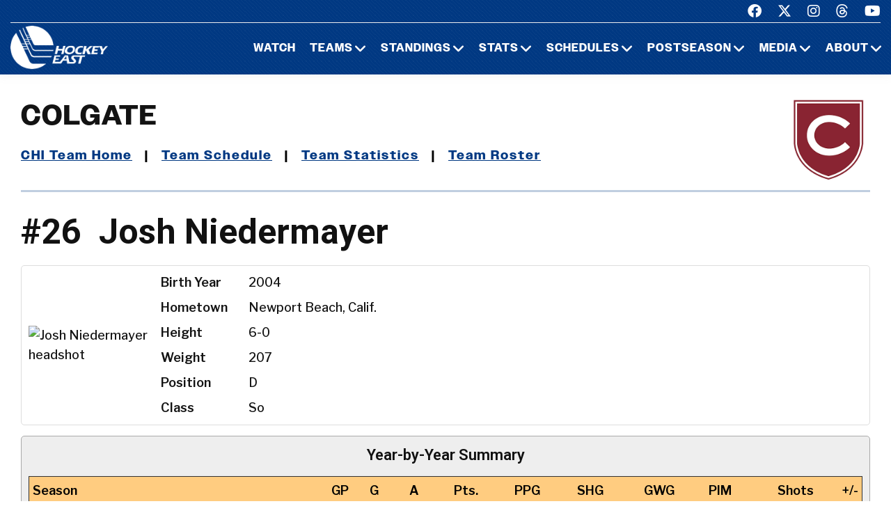

--- FILE ---
content_type: text/css
request_url: https://www.hockeyeastonline.com/css23/shared.css
body_size: 19458
content:
@charset "UTF-8";@import url("https://fonts.googleapis.com/css?family=Kanit:300,400,400i,500,500i,600,600i,700,700i%7CRoboto:300,400,400i,500,500i,600,600i,700,700i");@import url(//fonts.googleapis.com/css?family=Archivo+Narrow:300,400,400i,500,500i,600,600i,700,700i);@import url(//fonts.googleapis.com/css?family=Open+Sans:300,400,400i,500,500i,600,600i,700,700i);/*** shared columns*/.s-row {    display: -ms-flexbox;    display: flex;    -ms-flex-wrap: wrap;    flex-wrap: wrap;    margin-right: -15px;    margin-left: -15px;}.s-row-1 {    margin-left: -1px;    margin-right: -1px;}.s-row-1 > [class*="col"] {    padding-left: 1px;    padding-right: 1px;}.s-container-fluid{width:100%;margin-right:auto;margin-left:auto;padding-right:15px;padding-left:15px;width:100%}.no-gutters{margin-right:0;margin-left:0}.no-gutters>.col,.no-gutters>[class*=col-]{padding-right:0;padding-left:0}.s-col,.col-1s,.col-10s,.col-11s,.col-12s,.col-2s,.col-3s,.col-4s,.col-5s,.col-6s,.col-7s,.col-8s,.col-9s,.col-autos,.col-lgs,.col-lg-1s,.col-lg-10s,.col-lg-11s,.col-lg-12s,.col-lg-2s,.col-lg-3s,.col-lg-4s,.col-lg-5,.col-lg-6s,.col-lg-7s,.col-lg-8s,.col-lg-9s,.col-lg-autos,.col-mds,.col-md-1s,.col-md-10s,.col-md-11s,.col-md-12s,.col-md-2s,.col-md-3s,.col-md-4s,.col-md-5s,.col-md-6s,.col-md-7s,.col-md-8s,.col-md-9s,.col-md-autos,.col-sms,.col-sm-1s,.col-sm-10s,.col-sm-11s,.col-sm-12s,.col-sm-2s,.col-sm-3s,.col-sm-4s,.col-sm-5s,.col-sm-6s,.col-sm-7s,.col-sm-8s,.col-sm-9s,.col-sm-autos,.col-xls,.col-xl-1s,.col-xl-10s,.col-xl-11s,.col-xl-12s,.col-xl-2s,.col-xl-3s,.col-xl-4s,.col-xl-5s,.col-xl-6s,.col-xl-7s,.col-xl-8s,.col-xl-9s,.col-xl-autos{position:relative;width:100%;min-height:1px;padding-right:15px;padding-left:15px}.s-col {    -ms-flex-preferred-size: 0;    flex-basis: 0;    -ms-flex-positive: 1;    flex-grow: 1;    max-width: 100%;}.s-col-auto{-ms-flex:0 0 auto;flex:0 0 auto;width:auto;max-width:none}.col-1s{-ms-flex:0 0 8.333333%;flex:0 0 8.333333%;max-width:8.333333%}.col-2s{-ms-flex:0 0 16.666667%;flex:0 0 16.666667%;max-width:16.666667%}.col-3s{-ms-flex:0 0 25%;flex:0 0 25%;max-width:25%}.col-4s{-ms-flex:0 0 33.333333%;flex:0 0 33.333333%;max-width:33.333333%}.col-5s{-ms-flex:0 0 41.666667%;flex:0 0 41.666667%;max-width:41.666667%}.col-6s{-ms-flex:0 0 50%;flex:0 0 50%;max-width:50%}.col-7s{-ms-flex:0 0 58.333333%;flex:0 0 58.333333%;max-width:58.333333%}.col-8s{-ms-flex:0 0 66.666667%;flex:0 0 66.666667%;max-width:66.666667%}.col-9s{-ms-flex:0 0 75%;flex:0 0 75%;max-width:75%}.col-10s{-ms-flex:0 0 83.333333%;flex:0 0 83.333333%;max-width:83.333333%}.col-11s{-ms-flex:0 0 91.666667%;flex:0 0 91.666667%;max-width:91.666667%}.col-12s{-ms-flex:0 0 100%;flex:0 0 100%;max-width:100%}.col-gbg{ width: 100%;min-height: 1px;padding-right: 1px;padding-left: 1px;} @media (min-width:768px){	 .col-mds{-ms-flex-preferred-size:0;flex-basis:0;-ms-flex-positive:1;flex-grow:1;max-width:100%}	 .col-md-autos{-ms-flex:0 0 auto;flex:0 0 auto;width:auto;max-width:none}	 .col-md-1s{-ms-flex:0 0 8.333333%;flex:0 0 8.333333%;max-width:8.333333%}	 .col-md-2s{-ms-flex:0 0 16.666667%;flex:0 0 16.666667%;max-width:16.666667%}	 .col-md-3s{-ms-flex:0 0 25%;flex:0 0 25%;max-width:25%}	 .col-md-4s{-ms-flex:0 0 33.333333%;flex:0 0 33.333333%;max-width:33.333333%}	 .col-md-5s{-ms-flex:0 0 41.666667%;flex:0 0 41.666667%;max-width:41.666667%}	 .col-md-6s{-ms-flex:0 0 50%;flex:0 0 50%;max-width:50%}	 .col-md-7s{-ms-flex:0 0 58.333333%;flex:0 0 58.333333%;max-width:58.333333%}	 .col-md-8s{-ms-flex:0 0 66.666667%;flex:0 0 66.666667%;max-width:66.666667%}	 .col-md-9s{-ms-flex:0 0 75%;flex:0 0 75%;max-width:75%}	 .col-md-10s{-ms-flex:0 0 83.333333%;flex:0 0 83.333333%;max-width:83.333333%}	 .col-md-11s{-ms-flex:0 0 91.666667%;flex:0 0 91.666667%;max-width:91.666667%}	 .col-md-12s{-ms-flex:0 0 100%;flex:0 0 100%;max-width:100%}	}	@media (min-width:992px){	.col-lgs{-ms-flex-preferred-size:0;flex-basis:0;-ms-flex-positive:1;flex-grow:1;max-width:100%}	.col-lg-autos{-ms-flex:0 0 auto;flex:0 0 auto;width:auto;max-width:none}	.col-lg-1s{-ms-flex:0 0 8.333333%;flex:0 0 8.333333%;max-width:8.333333%}	.col-lg-2s{-ms-flex:0 0 16.666667%;flex:0 0 16.666667%;max-width:16.666667%}	.col-lg-3s{-ms-flex:0 0 100%;flex:0 0 100%;max-width:100%}	.col-lg-4s{-ms-flex:0 0 33.333333%;flex:0 0 33.333333%;max-width:33.333333%}	.col-lg-5s{-ms-flex:0 0 41.666667%;flex:0 0 41.666667%;max-width:41.666667%}	.col-lg-6s{-ms-flex:0 0 50%;flex:0 0 50%;max-width:50%}	.col-lg-7s{-ms-flex:0 0 58.333333%;flex:0 0 58.333333%;max-width:58.333333%}	.col-lg-8s{-ms-flex:0 0 66.666667%;flex:0 0 66.666667%;max-width:66.666667%}	.col-lg-9s{-ms-flex:0 0 100%;flex:0 0 100%;max-width:100%}	.col-lg-10s{-ms-flex:0 0 83.333333%;flex:0 0 83.333333%;max-width:83.333333%}	.col-lg-11s{-ms-flex:0 0 91.666667%;flex:0 0 91.666667%;max-width:91.666667%}	.col-lg-12s{-ms-flex:0 0 100%;flex:0 0 100%;max-width:100%}  }    @media (min-width:1200px){	.col-lgs{-ms-flex-preferred-size:0;flex-basis:0;-ms-flex-positive:1;flex-grow:1;max-width:100%}	.col-lg-autos{-ms-flex:0 0 auto;flex:0 0 auto;width:auto;max-width:none}	.col-lg-1s{-ms-flex:0 0 8.333333%;flex:0 0 8.333333%;max-width:8.333333%}	.col-lg-2s{-ms-flex:0 0 16.666667%;flex:0 0 16.666667%;max-width:16.666667%}	.col-lg-3s{-ms-flex:0 0 25%;flex:0 0 25%;max-width:25%}	.col-lg-4s{-ms-flex:0 0 33.333333%;flex:0 0 33.333333%;max-width:33.333333%}	.col-lg-5s{-ms-flex:0 0 41.666667%;flex:0 0 41.666667%;max-width:41.666667%}	.col-lg-6s{-ms-flex:0 0 50%;flex:0 0 50%;max-width:50%}	.col-lg-7s{-ms-flex:0 0 58.333333%;flex:0 0 58.333333%;max-width:58.333333%}	.col-lg-8s{-ms-flex:0 0 66.666667%;flex:0 0 66.666667%;max-width:66.666667%}	.col-lg-9s{-ms-flex:0 0 75%;flex:0 0 75%;max-width:75%}	.col-lg-10s{-ms-flex:0 0 83.333333%;flex:0 0 83.333333%;max-width:83.333333%}	.col-lg-11s{-ms-flex:0 0 91.666667%;flex:0 0 91.666667%;max-width:91.666667%}	.col-lg-12s{-ms-flex:0 0 100%;flex:0 0 100%;max-width:100%}  }   @media (min-width:1200px){	 .col-xls{-ms-flex-preferred-size:0;flex-basis:0;-ms-flex-positive:1;flex-grow:1;max-width:100%}	 .col-xl-autos{-ms-flex:0 0 auto;flex:0 0 auto;width:auto;max-width:none}	 .col-xl-1s{-ms-flex:0 0 8.333333%;flex:0 0 8.333333%;max-width:8.333333%}	 .col-xl-2s{-ms-flex:0 0 16.666667%;flex:0 0 16.666667%;max-width:16.666667%}	 .col-xl-3s{-ms-flex:0 0 25%;flex:0 0 25%;max-width:25%}	 .col-xl-4s{-ms-flex:0 0 33.333333%;flex:0 0 33.333333%;max-width:33.333333%}	 .col-xl-5s{-ms-flex:0 0 41.666667%;flex:0 0 41.666667%;max-width:41.666667%}	 .col-xl-6s{-ms-flex:0 0 50%;flex:0 0 50%;max-width:50%}	 .col-xl-7s{-ms-flex:0 0 58.333333%;flex:0 0 58.333333%;max-width:58.333333%}	 .col-xl-8s{-ms-flex:0 0 66.666667%;flex:0 0 66.666667%;max-width:66.666667%}	 .col-xl-9s{-ms-flex:0 0 75%;flex:0 0 75%;max-width:75%}	 .col-xl-10s{-ms-flex:0 0 83.333333%;flex:0 0 83.333333%;max-width:83.333333%}	 .col-xl-11s{-ms-flex:0 0 91.666667%;flex:0 0 91.666667%;max-width:91.666667%}	 .col-xl-12s{-ms-flex:0 0 100%;flex:0 0 100%;max-width:100%}	} .mt-10s {    margin-top: 10px;}.mb-50s {    margin-bottom: 50px;}.mb-20s {    margin-bottom: 20px;}.s-section {    float: left;    width: 100%;} /*
*
* Thumbnails
*/.img-responsive {	width: 100%;}.img-circle {	border-radius: 50%;} .player-info-corporate .player-img {	position: relative;	z-index: 1;}.player-info-corporate .player-img img {	transition: all .3s;	will-change: transform;	padding: 2px;}.player-info-title {	font-weight: bold;}.player-info-corporate:hover .team-logo-img img {	transform: scale(0.95);}.player-info-corporate.player-info-other-team .player-info-figure .block-number {	background: #3B7CC0;}.player-info-corporate.player-info-other-team .player-info-subtitle {	color: #3B7CC0;}.player-info-corporate.player-info-other-team .player-info-progress .progress-bar-linear, .player-info-corporate.player-info-other-team .player-info-progress .progress-bar-linear::before {	background-color: #3B7CC0;}.player-info-corporate.player-info-other-team .player-info-progress .progress-value {	color: #3B7CC0;}.player-info-figure {	position: relative;	display: flex;	align-items: flex-end;	justify-content: center;	background: #26353c;	overflow: hidden;	text-align: center;}.player-info-figure .block-number {	position: absolute;	top: -5px;	left: 15px;	display: inline-block;	min-width: 50px;	padding: 5px 8px;	font-family: "Kanit", -apple-system, BlinkMacSystemFont, "Segoe UI", Roboto, "Helvetica Neue", Arial, sans-serif;	font-size: 24px;	letter-spacing: 0.123em;	color: #fff;	text-align: center;	background: #003882;	z-index: 2;}.player-info-figure .block-number > span {	display: inline-block;}.player-info-figure .team-logo-img {	position: absolute;	top: 50%;	left: 50%;	transform: translate(-50%, -50%);	opacity: 0.07;}.player-info-figure .team-logo-img img {	max-width: inherit;	transition: all .3s;	will-change: transform;}.player-info-main {	padding: 25px 15px;	background: #fff;	border: 1px solid #26353c;}.player-info-main hr {	border-top: 1px solid #26353c;}.player-info-main * + hr {	margin-top: 15px;}.player-info-subtitle {	font-family: "Kanit", -apple-system, BlinkMacSystemFont, "Segoe UI", Roboto, "Helvetica Neue", Arial, sans-serif;	font-weight: 600;	letter-spacing: 0.05em;	line-height: 1;	text-transform: uppercase;	color: #333333;}.player-info-table table {	font-family: "Kanit", -apple-system, BlinkMacSystemFont, "Segoe UI", Roboto, "Helvetica Neue", Arial, sans-serif;	font-size: 12px;	text-transform: uppercase;	border: none;}.player-info-table table th, .player-info-table table td {	padding: 4px 10px 4px 0;	font-weight: 500;	text-align: left;	vertical-align: top;}.player-info-table table th:nth-child(even), .player-info-table table td:nth-child(even) {	color: #151515;	white-space: nowrap;}.player-info-progress .progress-header {	min-width: 70px;	margin-right: 10px;}* + .player-info-progress {	margin-top: 15px;}* + .player-info-subtitle {	margin-top: 0;}* + .player-info-table {	margin-top: 15px;}.player-info-corporate + .player-info-corporate {	margin-top: 30px;}@media (min-width: 768px) {	.player-info-corporate {		display: flex;	}	.player-info-figure {		flex-basis: 50%;		max-width: 300px;	}	.player-info-main {		padding: 35px 25px;		flex-basis: calc(100% - 300px);	}}.player-info-subtitle {    font-size: 16px;}@media (min-width: 990px) and (max-width: 1199px) {.player-info-main {    padding: 10px 6px;}.player-info-title {    font-size: 22px;}.player-info-subtitle {    font-size: 12px;}}@media (min-width: 899px) and (max-width: 989px) {.player-info-main {    padding: 10px 6px;}.player-info-title {    font-size: 20px;}.player-info-subtitle {    font-size: 11px;}.player-info-table table {    font-size: 11px;}.player-info-table table th, .player-info-table table td {    padding: 2px 10px 2px 0;}}@media (min-width: 1200px) {	.player-info-figure {		max-width: 240px;	}	.player-info-main {		flex-basis: calc(100% - 370px);		flex: 1;	}}.player-info-modern:hover .player-info-modern-figure img {	transform: scale(1.05);}.player-info-modern:hover .player-info-modern-title {	opacity: 0;	transform: translateY(-120px);}.player-info-modern:hover .player-info-modern-progress {	opacity: 1;}.player-info-modern:hover .player-info-modern-footer {	background: #33a574;}.player-info-modern:hover .player-info-modern-number {	border-color: rgba(255, 255, 255, 0.19);}.player-info-modern-figure {	display: block;	overflow: hidden;	background: #26353c;}.player-info-modern-figure img {	max-width: inherit;	width: 100%;	transition: all .3s;	will-change: transform;}.player-info-modern-footer {	display: flex;	align-items: stretch;	min-height: 94px;	color: #fff;	overflow: hidden;	background: #35ad79;	transition: all .3s;}.player-info-modern-number {	padding: 32px 15px;	font-family: "Kanit", -apple-system, BlinkMacSystemFont, "Segoe UI", Roboto, "Helvetica Neue", Arial, sans-serif;	font-size: 30px;	letter-spacing: 0.05em;	line-height: 1;	text-align: center;	border-right: 1px solid transparent;	background: #33a574;	transition: all .3s;}.player-info-modern-content {	position: relative;	flex-basis: 75%;	padding: 25px 15px;}.player-info-modern-title {	transition: all .5s;	will-change: transform;}.player-info-modern-title h5 {	color: #fff;}.player-info-modern-title p {	font-family: "Kanit", -apple-system, BlinkMacSystemFont, "Segoe UI", Roboto, "Helvetica Neue", Arial, sans-serif;	font-weight: 500;	letter-spacing: 0.05em;	color: rgba(255, 255, 255, 0.65);	text-transform: uppercase;}.player-info-modern-title * + p {	margin-top: 0;}.player-info-modern-progress {	position: absolute;	top: 25px;	left: 15px;	right: 15px;	opacity: 0;	will-change: transform;	transition: all .5s;}.player-info-modern-progress .progress-bar-modern .progress-header {	min-width: 70px;	margin-right: 10px;	line-height: 1.2;}.player-info-modern-progress .progress-bar-modern .progress-bar-linear {	background-color: #fcef57;}.player-info-modern-progress .progress-bar-modern .progress-bar-linear::before {	background: #fcef57;}.player-info-modern-progress .progress-bar-modern .progress-value {	color: #fcef57;}.player-info-modern-accent .player-info-modern-footer {	background-color: #35363c;}.player-info-modern-accent .player-info-modern-number {	background: #2c2d31;	color: rgba(255, 255, 255, 0.15);}.player-info-modern-accent .player-info-modern-title p {	color: rgba(255, 255, 255, 0.15);}.player-info-modern-accent:hover .player-info-modern-footer {	background-color: #2c2d31;}@media (min-width: 992px) {	.player-info-modern-progress {		left: 25px;		right: 25px;	}	.player-info-modern-number {		flex-basis: 25%;		padding: 25px 15px;		font-size: 44px;	}}@media (min-width: 1200px) {	.player-info-modern-content {		padding: 25px;	}}.player-info-minimal {	position: relative;	display: flex;	align-items: center;	max-width: 370px;	height: 275px;	padding: 30px 20px;	overflow: hidden;	background: #233645;}.player-info-minimal-figure {	position: absolute;	left: 160px;	right: 0;	bottom: 0;	z-index: 1;	text-align: right;}.player-info-minimal-figure img {	max-width: inherit;}.player-info-minimal-number {	position: absolute;	top: 4px;	left: -94px;	font-size: 380px;	line-height: 275px;	font-weight: 600;	letter-spacing: -0.08em;	color: rgba(255, 255, 255, 0.1);}.player-info-minimal-content {	position: relative;	max-width: 130px;	width: 100%;	z-index: 1;}.player-info-minimal-title {	font-style: italic;}.player-info-minimal-title h3 {	line-height: 1.1;	color: #fff;}.player-info-minimal-title span {	display: block;	color: #fcef57;}.player-info-minimal-progress .progress-bar-modern {	display: block;}.player-info-minimal-progress .progress-bar-modern .progress-header {	display: flex;	justify-content: space-between;	align-items: center;	color: #fff;}.player-info-minimal-progress .progress-bar-modern .progress-bar-linear-wrap {	background-color: rgba(255, 255, 255, 0.2);}.player-info-minimal-progress .progress-bar-modern .progress-value {	color: #fff;}* + .player-info-minimal-progress {	margin-top: 15px;}@media (min-width: 576px) {	.player-info-minimal {		padding: 30px;	}	.player-info-minimal-figure {		left: 190px;	}	.player-info-minimal-content {		max-width: 160px;	}}.player-voting-item {	max-width: 152px;	text-align: left;}.player-voting-item .button-block {	padding: 3px 10px;	font-size: 12px;}.player-voting-item .button-block .icon {	font-size: 14px;}.player-voting-item * + .button-block {	margin-top: 16px;}.player-voting-item-figure {	position: relative;	overflow: hidden;}.player-voting-item-figure .player-number {	position: absolute;	top: -3px;	left: 10px;	width: 30px;	padding: 4px 7px;	text-align: center;	background: #35ad79;	transform: skewY(-10deg);}.player-voting-item-figure .player-number > * {	color: #fff;	transform: skewY(10deg);}.player-voting-item-figure img {	transition: all .3s;}.player-voting-item-title {	font-family: "Kanit", -apple-system, BlinkMacSystemFont, "Segoe UI", Roboto, "Helvetica Neue", Arial, sans-serif;	font-weight: 500;	letter-spacing: 0.05em;	text-transform: uppercase;	color: #151515;}.player-voting-item-title a:hover {	color: #35ad79;}.player-voting-item-progress .progress-bar-modern {	flex-wrap: wrap;}.player-voting-item-progress .progress-bar-modern .progress-header {	flex-basis: 100%;}.player-voting-item-progress .progress-bar-modern .progress-bar-linear-wrap {	flex-basis: 70%;}.block-voting {	max-width: 370px;	padding: 25px 20px;	text-align: center;	background: #fff;	border: 1px solid #e1e1e1;}.block-voting .group-md {	margin-bottom: -30px;}.block-voting .group-md > * {	margin-bottom: 30px;}@media (min-width: 360px) {	.block-voting {		padding-left: 0;		padding-right: 0;	}	.block-voting .player-voting-item {		max-width: calc(50% - 30px);	}	.block-voting .progress-bar-modern .progress-header {		display: inline-block;		flex-basis: unset;	}	.block-voting .progress-bar-linear-wrap {		display: none;	}}@media (min-width: 768px) and (max-width: 1199px) {	.block-voting .player-voting-item {		max-width: calc(50% - 15px);	}	.block-voting .progress-bar-modern .progress-header {		display: inline-block;		flex-basis: unset;	}	.block-voting .progress-bar-linear-wrap {		display: none;	}}@media (min-width: 768px) and (max-width: 1599px) {	.block-voting {		padding: 15px 10px;	}	.block-voting .group-md {		margin-bottom: -10px;		margin-left: -10px;	}	.block-voting .group-md:empty {		margin-bottom: 0;		margin-left: 0;	}	.block-voting .group-md > * {		display: inline-block;		margin-top: 0;		margin-bottom: 10px;		margin-left: 10px;	}}* + .player-voting-item-title {	margin-top: 10px;}* + .player-voting-item-progress {	margin-top: 10px;}.bg-gray-100 .block-player-info {	padding: 35px 20px;	background: #fff;	border: 1px solid #e1e1e1;	border-top: none;}.block-player-info {	padding: 35px 0;}.block-player-info-content {	color: #151515;}.block-player-info-content > * + * {	margin-top: 18px;}.player-info-timeline-item {	position: relative;}.player-info-timeline-item::before {	position: absolute;	left: 15px;	top: -10px;	height: 10px;	content: '';	border-left: 1px solid #e1e1e1;	pointer-events: none;}.player-info-timeline-item::after {	position: absolute;	left: 15px;	top: 25px;	bottom: -30px;	content: '';	border-left: 1px solid #e1e1e1;	pointer-events: none;}.player-info-timeline-item:last-child::after {	bottom: -10px;}.player-info-timeline-item-header {	position: relative;	display: flex;	align-items: flex-start;}.timeline-counter {	position: relative;	display: inline-block;	min-width: 70px;	margin-right: 10px;	padding: 1px 25px 1px 10px;	font-family: "Kanit", -apple-system, BlinkMacSystemFont, "Segoe UI", Roboto, "Helvetica Neue", Arial, sans-serif;	color: #151515;	overflow: hidden;	border-left: 1px solid #e1e1e1;	z-index: 2;}.timeline-counter::before {	position: absolute;	top: 0;	right: 3px;	left: -6px;	bottom: 0;	content: '';	border: 1px solid #e1e1e1;	transform: skewX(-10deg);	z-index: -1;	pointer-events: none;}.player-info-timeline-item-text {	padding-left: 30px;}.player-info-timeline-item + .player-info-timeline-item {	margin-top: 40px;}* + .block-player-info-content {	margin-top: 25px;}* + .block-player-info-timeline {	margin-top: 40px;}* + .player-info-timeline-item-text {	margin-top: 20px;}@media (min-width: 768px) {	.bg-gray-100 .block-player-info {		padding: 45px 35px;	}}.game-glossary {	padding: 22px 29px 16px;	font-family: "Kanit", -apple-system, BlinkMacSystemFont, "Segoe UI", Roboto, "Helvetica Neue", Arial, sans-serif;	font-size: 14px;	font-weight: 500;	line-height: 1.2;	letter-spacing: .05em;	text-transform: uppercase;	background: #fff;	border: 1px solid #e1e1e1;}.game-glossary-wrap {	margin-left: -10px;	margin-right: -10px;}.game-glossary-wrap > * {	display: inline-block;	vertical-align: top;	padding: 0 10px;}.game-glossary-terms td {	padding-bottom: 8px;	vertical-align: top;}.game-glossary-terms td:first-child {	color: #151515;}.game-glossary-terms td:last-child {	padding-left: 8px;}@media (min-width: 576px) {	.game-glossary-wrap {		margin-left: -20px;		margin-right: -20px;	}	.game-glossary-wrap > * {		padding: 0 20px;	}}  /*** Tables standings*/.table-custom {	width: 100%;	text-align: center;	font-family: "Kanit", -apple-system, BlinkMacSystemFont, "Segoe UI", Roboto, "Helvetica Neue", Arial, sans-serif;	line-height: 1.2;	border-collapse: collapse;	border: 1px solid #ddd;	background: #fff;}.table-standings {	font-size: 16px;	letter-spacing: .1em;		font-weight: 600;	color: #151515;}.table-standings tr + tr {	border-top: 1px solid #ddd;}.table-standings tr {	transition: all 200ms ease-in-out;}.table-standings th {	padding: 12px 10px;	text-align: center;	font-weight: 500;	color: #fff;	background: #003882;}.table-standings-header {	padding: 12px 10px;	text-align: center;	font-weight: 600;	color: #fff;	background: #003882;}.table-standings th:first-child {	text-align: left;}@media (max-width: 991px) {	.table-standings th {		padding-top: 20px;		padding-bottom: 20px;	}}.table-standings td {	padding: 3px;	height: 54px;}.table-standings thead th:first-child {	padding-left: 22px;} .table-standings-header td {	padding: 3px;	height: 40px;} .table-modern tbody td:first-child {	width: 18%;}.table-modern tr:hover {	background: #f5f7f9;}.table-modern tr:hover .table-counter {	color: #fff;}.table-modern tr:hover .table-counter::before {	background: #35ad79;}.table-modern tr:hover .table-counter::after {	border-top-color: #35ad79;}.table-creative tbody td:first-child {	padding: 0;}.table-creative tbody td:first-child span {	position: relative;	display: inline-block;	padding: 0 5px 0 20px;	height: 64px;	line-height: 64px;	width: 100%;}.table-creative tbody td:first-child span::before {	position: absolute;	content: '';	top: 50%;	left: 0;	width: 4px;	height: 30%;	background: #35ad79;	transform: translateY(-50%);	opacity: 0;	transition: all 300ms ease-in-out;}.table-creative tbody tr:hover td:first-child span::before {	height: 100%;	opacity: 1;}.player-inline,.team-inline {	display: flex;	align-items: center;}@media (max-width: 575px) {	.player-inline,	.team-inline {		min-width: 175px;	}}.team-inline a {	text-decoration: underline;}.coachheadshots {    width: 105px;    margin-right: 14px;}.team-figure {	min-width: 45px;}.player-figure {	min-width: 45px;	margin-right: 10px;}.sched-figure {	min-width: 70px;	margin-right: 4px;}.pagetitlelogo {	margin-right: 10px;	width: 70px;}.player-title,.team-title, .sched-title {	text-align: left;	line-height: 1.15;	font-weight: 600;	letter-spacing: .05em;}.player-title {	margin-left: 4px;}.team-title {	margin-left: 8px;	text-transform: uppercase;}.sched-title {	margin-left: 8px;}.player-country,.team-country {	font-size: 12px;	color: #9b9b9b;}.table-counter {	position: relative;	display: inline-block;	text-align: center;	width: 38px;	height: 29px;	line-height: 29px;	z-index: 1;	transition: all 200ms ease-in-out;}.table-counter::before {	position: absolute;	content: '';	top: 0;	right: 0;	bottom: 0;	left: 0;	background: #edeff4;	z-index: -2;	transition: inherit;}.table-counter::after {	position: absolute;	content: '';	top: 0;	right: 0;	border-top: 11px solid #edeff4;	border-left: 6px solid transparent;	border-right: 6px solid transparent;	border-bottom: 11px solid transparent;	transform: translateX(40%);	transition: inherit;}* + .table-custom-responsive {	margin-top: 15px;}.heading-pagetitle {    font-size: 24px;    line-height: 26px;	font-family: "Kanit", -apple-system, BlinkMacSystemFont, "Segoe UI", Roboto, "Helvetica Neue", Arial, sans-serif;font-weight: 600;letter-spacing: 0.05em;color: #151515;text-transform: uppercase;margin-left: 15px;margin-bottom: 15px;}.table-game-info {	font-size: 14px;	letter-spacing: .025em;	border-collapse: separate;	border-spacing: 0 9px;}.table-game-info tr {	background: #edeff4;}.table-game-info td {	padding: 7px 5px;}.table-game-info-wrap {	overflow: hidden;	margin-left: auto;	margin-right: auto;}.table-game-info-wrap .table-custom {	border: none;}.table-game-info-title {	position: relative;	display: inline-block;	font-size: 14px;	letter-spacing: .025em;	color: #151515;}.table-game-info-title span {	position: absolute;	display: none;	content: '';	top: 0;	right: 0;	bottom: 0;	left: 0;	border-width: 1px 1px 0 1px;	border-style: solid;	border-color: #ddd;}.table-game-info-title::before, .table-game-info-title::after {	display: none;	position: absolute;	content: '';	bottom: 0;	height: 1px;	width: 100vw;	background: #e1e1e1;}.table-game-info-title::before {	left: 0;	transform: translateX(-100%);}.table-game-info-title::after {	right: 0;	transform: translateX(100%);}.table-game-info-category {	font-size: 0.86em;	width: 80%;	min-width: 180px;		text-transform: uppercase;}.table-game-info-number {	width: 10%;	min-width: 70px;	color: #fff;	background: #2c2d31;}.table-game-info-title + .table-game-info-main {	border-top: none;	margin-top: 0;}.table-game-info-title {		text-transform: uppercase;}@media (min-width: 576px) {	.table-game-info-title {		padding: 20px 22px 0;		line-height: 1;	}	.table-game-info-title::before, .table-game-info-title::after,	.table-game-info-title span {		display: inline-block;	}	.table-game-info-main {		padding: 12px 18px;		border: 1px solid #ddd;	}	.table-game-info-title + .table-game-info-main {		margin-top: -6px;	}}@media (min-width: 1200px) {	.table-game-info-wrap {		max-width: 600px;	}}.table-game-result-long {	font-size: 12px;	font-weight: 400;	letter-spacing: .1em;}.table-game-result-long thead {	color: #9b9b9b;}.table-game-result-long th {	font-weight: inherit;	text-align: center;}.table-game-result-long th,.table-game-result-long td {	height: 48px;	min-width: 30px;	padding-right: 8px;}.table-game-result-long th:first-child,.table-game-result-long td:first-child {	width: 15%;	min-width: 40px;	padding: 0 10px 0 20px;	text-align: center;	font-size: 1.17em;}.table-game-result-long tbody {	color: #151515;}.table-game-result-long tbody tr {	border-top: 1px solid #ddd;}.table-game-result-long-team-first td:first-child {	color: #35ad79;}.table-game-result-long-team-second td:first-child {	color: #9b9b9b;}.team2-orange .table-game-result-long-team-second td:first-child {	color: #ffa04c;}.team2-pink .table-game-result-long-team-second td:first-child {	color: #e05151;}.table-custom.table-custom-primary thead th {	color: #fff;	background: #35ad79;	border: 0;}.table-custom.table-custom-primary tbody tr:hover td {	background: #edeff4;}.table-custom.table-custom-bordered tr td:first-child {	border-left: 0;}.table-custom.table-custom-bordered tr td:last-child {	border-right: 0;}.table-custom.table-custom-bordered td {	border: 1px solid #ddd;}.table-custom.table-custom-bordered tbody > tr:first-of-type > td {	border-top: 0;}.table-custom.table-custom-striped {	border-bottom: 1px solid #ddd;}.table-custom.table-custom-striped tbody tr:nth-of-type(odd) td {	background: transparent;}.table-custom.table-custom-striped tbody tr:nth-of-type(even) td {	background: #edeff4;}.table-custom.table-custom-striped tbody td {	border: 0;}.table-custom.table-custom-striped tfoot td:not(:first-child) {	border-left: 0;}@media (max-width: 1199px) {	.table-custom-responsive {		display: block;		width: 100%;		overflow-x: auto;		-ms-overflow-style: -ms-autohiding-scrollbar;	}	.table-custom-responsive.table-bordered {		border: 0;	}}.table-team-statistic td {	width: 50%;	height: 140px;	padding: 15px;	font-family: "Kanit", -apple-system, BlinkMacSystemFont, "Segoe UI", Roboto, "Helvetica Neue", Arial, sans-serif;	letter-spacing: 0.05em;	vertical-align: middle;}.table-team-statistic td > * + * {	margin-top: 7px;}.team-statistic-counter {	font-size: 44px;	font-weight: 300;	line-height: 1;	color: #151515;}.team-statistic-title {	font-size: 12px;	font-weight: 500;	line-height: 1;	text-transform: uppercase;}.table-roster {	text-align: left;	max-width: 450px;	font-size: 12px;	font-weight: 500;	letter-spacing: .05em;}.table-box {	max-width: 100%;font: 400 14px/16px "Kanit", -apple-system, BlinkMacSystemFont, "Segoe UI", Roboto, "Helvetica Neue", Arial, sans-serif;letter-spacing: .05em;}.game-info-teamstats {	text-align: left;	font: 400 13px/16px "Kanit", -apple-system, BlinkMacSystemFont, "Segoe UI", Roboto, "Helvetica Neue", Arial, sans-serif;	letter-spacing: .05em;}.game-info-officials {	text-align: center;	font: 400 18px/22px "Kanit", -apple-system, BlinkMacSystemFont, "Segoe UI", Roboto, "Helvetica Neue", Arial, sans-serif;	letter-spacing: .05em;	padding-bottom: 12px;}.game-info-ml-20 {	margin-left: 10px;}.game-info-teamstats-white {	text-align: left;	font: 700 13px/16px "Kanit", -apple-system, BlinkMacSystemFont, "Segoe UI", Roboto, "Helvetica Neue", Arial, sans-serif;	color: #fff;	letter-spacing: .05em;	background-color: #444;}.game-info-title {	text-align: center;	font: 700 28px/32px "Kanit", -apple-system, BlinkMacSystemFont, "Segoe UI", Roboto, "Helvetica Neue", Arial, sans-serif;	letter-spacing: .05em;}.game-info-subtitle {	text-align: center;	font: 700 22px/28px "Kanit", -apple-system, BlinkMacSystemFont, "Segoe UI", Roboto, "Helvetica Neue", Arial, sans-serif;	letter-spacing: .05em;	color: #666666;}table.game-info-teamstats {    width: 100% !important;    border-left: 1px solid #bbb;    border-right: 1px solid #bbb;    border-bottom: 1px solid #bbb;    background-color: #FFF;	margin-bottom: 14px;}table.game-info-teamstats td {    border: 1px solid #bbbbbb;    padding: 10px 5px;}.table-roster thead th {	height: 53px;	padding: 0 15px 0 30px;	font-size: 1.17em;	color: #fff;	background: #35ad79;}table.table-box  {	width: 100%;	margin-bottom: 20px;}.table-box thead th {	height: 53px;	padding: 0 15px 0 30px;	font-size: 20px;	color: #fff;	background: #444;}.table-schedule {    font-size: 15px;    letter-spacing: .1em;    font-weight: 600;    color: #151515;}.table-schedule a {    text-decoration: underline;}.table-schedule td {    padding: 4px;    height: 92px;}.sched-date {	background-color: #333333;	font-size: 18px;	color: #fff;}.team-name {	white-space: nowrap;}.table-schedule tr {    border-bottom: 1px solid #ddd;}.table-schedule tr:nth-child(even) {background: #f1f1f1}.table-schedule tr:nth-child(odd) {background: #fff} .sched-logos {    width: 70px;}@media (max-width: 899px) {.table-schedule {    font-size: 13px;}.sched-date {    font-size: 15px;}.sched-figure {    min-width: 60px;}.sched-logos {    width: 60px;}.table-schedule td {    height: 76px;}}@media (max-width: 719px) {.table-schedule td {    padding: 4px;}.sched-figure {    min-width: 55px;}.sched-logos {    width: 55px;}.sched-date {    font-size: 13px;}}@media (max-width: 567px) {.sched-figure {	    margin-right: 5px;    min-width: 40px;}.sched-logos {    width: 40px;}.table-schedule td {    padding: 2px;}.table-schedule td {    height: 70px;}} @media (max-width: 479px) { .sched-figure {    display: none;}}@media (max-width: 413px) {.sched-date {    font-size: 12px;}.table-schedule {    font-size: 12px;}}@media (max-width: 359px) { .sched-date {    font-size: 10px;}.table-schedule {    font-size: 10px;}}.table-roster tbody {	color: #151515;}.table-roster tbody tr:first-child {	color: #9b9b9b;}.table-roster tbody tr:not(:first-child) td:first-child {	color: #35ad79;}.table-roster tbody tr {	border-top: 1px solid #e1e1e1;}.table-roster tbody td {	height: 49px;	padding: 0 5px;}.table-roster tbody td:nth-child(1) {	width: 17%;	padding-left: 24px;}.table-roster tbody td:nth-child(2) {	width: 50%;}@media (max-width: 991px) {	.table-roster tbody td:nth-child(1) {		min-width: 62px;	}	.table-roster tbody td:nth-child(2) {		min-width: 180px;	}	.table-roster tbody td:nth-child(3) {		min-width: 120px;	}}@media (min-width: 992px) and (max-width: 1199px) {	.table-roster {		font-size: 11px;	}	.table-roster tbody td:nth-child(1) {		padding-left: 15px;	}}.table-box {	color: #151515;}.table-box tr {	border-top: 1px solid #e1e1e1;}.table-box td {	padding: 10px;} .table-box-white {    font: 700 14px/16px "Kanit", -apple-system, BlinkMacSystemFont, "Segoe UI", Roboto, "Helvetica Neue", Arial, sans-serif;    color: #fff;    letter-spacing: .05em;    background-color: #666;}  .team2-blue thead th {	background: #3B7CC0;}.team2-blue tbody tr:not(:first-child) td:first-child {	color: #3B7CC0;}.heading-component {	position: relative;	line-height: 1;	border-bottom: 3px solid rgba(0, 56, 130, .25);}.heading-component h4 {	font-size: 24px;    line-height: 26px;}.heading-component-inner {	display: flex;	flex-wrap: wrap;	align-items: center;	justify-content: space-between;	margin-left: -15px;}.heading-component-inner > * {	margin-left: 15px;}.heading-component-inner > * {	margin-bottom: 11px;}.heading-component-inner * + .button {	margin-top: 0;}.heading-component-title {	position: relative;	display: inline-block;	line-height: 26px;}.heading-component-title::after {	display: inline-block;	min-height: inherit;	width: 0;	vertical-align: middle;}.heading-component-title .icon {	margin-right: 4px;	vertical-align: middle;}.pageheaders18 {    font-size: 24px;    line-height: 30px;    padding-top: 10px;    font-weight: 500;}.teamlinks18 {    font-size: 14px;    line-height: 18px;	font-weight: 600;}.teamlinks18 a {    text-decoration: underline;}.list-inline-xs {  float: right;  margin-left: 10px;margin-bottom: 10px;}.heading-component + * {	margin-top: 25px;}.heading-component + .row {	margin-top: 25px;}.heading-component-simple .heading-component-title {	padding-left: 0;}.heading-component-simple .heading-component-title::before {	display: none;}.bg-gray-100 .heading-component {	border-bottom-color: #d7d7d7;}.time-decorated {	display: inline-block;	position: relative;	padding: 0 90px;	font-family: "Kanit", -apple-system, BlinkMacSystemFont, "Segoe UI", Roboto, "Helvetica Neue", Arial, sans-serif;	font-size: 12px;	font-weight: 600;	letter-spacing: .05em;	text-transform: uppercase;}.time-decorated::before, .time-decorated::after {	content: '';	position: absolute;	top: .66em;	display: inline-block;	vertical-align: middle;	width: 75px;	border-bottom: 1px solid #9b9b9b;}.time-decorated::before {	left: 0;}.time-decorated::after {	right: 0;}.context-dark .time-decorated, .rd-navbar-dark .time-decorated, .rd-navbar-darker .time-decorated, .bg-gray-700 .time-decorated, .bg-gray-2 .time-decorated, .bg-gray-4 .time-decorated, .bg-primary .time-decorated, .bg-image-dark .time-decorated {	color: rgba(255, 255, 255, 0.6);}.context-dark .time-decorated::before, .rd-navbar-dark .time-decorated::before, .rd-navbar-darker .time-decorated::before, .bg-gray-700 .time-decorated::before, .bg-gray-2 .time-decorated::before, .bg-gray-4 .time-decorated::before, .bg-primary .time-decorated::before, .bg-image-dark .time-decorated::before, .context-dark .time-decorated::after, .rd-navbar-dark .time-decorated::after, .rd-navbar-darker .time-decorated::after, .bg-gray-700 .time-decorated::after, .bg-gray-2 .time-decorated::after, .bg-gray-4 .time-decorated::after, .bg-primary .time-decorated::after, .bg-image-dark .time-decorated::after {	border-color: rgba(255, 255, 255, 0.27);}.h1-em {	font-weight: 700;	font-style: italic;}* + .h1-em {	margin-top: 10px;}  @media (max-width: 1023px) {.table-standings {	font-size: 13px;}.table-standings-header {	padding: 18px 8px;}.table-standings td {	padding: 2px;}}    @media (max-width: 767px) {	 .table-standings {    font-size: 12px;	 }.table-standings td {	padding: 2px;	height: 46px;}  }   @media (max-width: 639px) {	 .table-standings {    font-size: 11px;	 }  }    @media (max-width: 567px) {.player-country, .team-country {    font-size: 11px;} 	 .mobilehide567 {		     display: none;	 } }     @media (min-width: 568px) { 	 .mobileshow567 {		     display: none;	 } }      @media (max-width: 413px) {	 .mobilehide413 {		     display: none;	 } } @media (max-width: 359px) {	 .table-standings {    font-size: 10px;	font-family: 'Archivo Narrow', sans-serif;	font-weight: 600;	 }	 .player-country, .team-country {    font-size: 10px;	font-family: 'Archivo Narrow', sans-serif;} }  .table-teamroster {	font-size: 16px;	letter-spacing: .1em;		font-weight: 500;	color: #151515;}.table-teamroster-image {	width: 37px;}.table-teamroster tr + tr {	border-top: 1px solid #ddd;}.table-teamroster tr {	transition: all 200ms ease-in-out;}.table-teamroster th {	padding: 12px 10px;	text-align: center;	font-weight: 500;	color: #fff;	background: #151515;}.table-teamroster-header {	padding: 12px 10px;	text-align: center;	font-weight: 600;	color: #fff;	background: #151515;}.table-teamroster th:first-child {	text-align: left;}@media (max-width: 991px) {	.table-teamroster th {		padding-top: 20px;		padding-bottom: 20px;	}}.table-teamroster td {	padding: 3px;	height: 58px;		border-right: 1px solid #eee;}.table-teamroster-header td {	border-right: 1px solid #151515;}.table-teamroster thead th:first-child {	padding-left: 22px;} .table-teamroster-header td {	padding: 3px;	height: 40px;}  @media (max-width: 1023px) {.table-teamroster {	font-size: 13px;}.table-teamroster-header {	padding: 18px 8px;}.table-teamroster td {	padding: 2px;}}   @media (max-width: 666px) {	 .table-teamroster {    font-size: 12px;	 }  }    @media (max-width: 567px) { .team-inline {    min-width: 100px;}.table-teamroster td {    height: 68px;}   }      @media (max-width: 413px) {.table-teamroster td {    height: 38px;}   }     @media (max-width: 639px) {	 .table-teamroster {    font-size: 11px;	 }  }       @media (max-width: 767px) {.mobilehide {	display:none;}}.sortable {    font: 400 14px/18px "Open Sans", sans-serif;    color: #151515;}table.sortable {    width: 100% !important;    border-left: 1px solid #000000;    border-right: 1px solid #000000;    border-bottom: 1px solid #000000;    background-color: #FFF;}table.sortable td {    border: 1px solid #bbbbbb;    padding: 2px;}chssmallbold {    font: 700 11px/13px "Open Sans", sans-serif;    color: #000000;}.base {    font: 400 11px/13px "Open Sans", sans-serif;    color: #000000;}.base a {    text-decoration: underline;}table.base {    width: 100% !important;    border: 1px solid #000000;    background-color: #FFF;    margin-top: 12px;}table.base td {    border: 1px solid #666666;    padding: 4px;}.white10 {    font: 700 12px/14px "Open Sans", sans-serif;    color: #FFFFFF;}/* team stats */.teamlinks {	font: 400 22px/34px "Open Sans", sans-serif;	color: #000000;}.teamarchives {	font: 700 30px/42px "Open Sans", sans-serif;	color: #000000;}.teamlinks a {	text-decoration: underline;}.teamstathead {	font: 700 14px/18px "Open Sans", sans-serif;	color: #FFFFFF;}table.teamstathead {width: 100% !important; background-color:#FFF; border-left: 1px solid #000000;border-right: 1px solid #000000;border-top: 1px solid #000000;} table.sortable thead {    color:#666666;    font-weight: bold;    cursor: default;} .sortable a {	text-decoration: underline;}table.sortable th {border: 1px solid #666666; padding: 2px 3px 2px 1px;}table.chsbody {width: 90% !important;}.chs16headers {font: 700 22px/28px "Open Sans", sans-serif;color: #003882;text-transform: uppercase;margin-top: 12px;margin-bottom: 6px;}.chssmallbold {	font: 700 14px/16px "Open Sans", sans-serif;	color: #151515;} @media (max-width: 1279px) {.chssmallbold {	font: 700 13px/17px "Open Sans", sans-serif;	color: #151515;}.teamstathead {	font: 700 13px/17px "Open Sans", sans-serif;	color: #FFFFFF;}}@media (max-width: 767px) {.teamstatfull {	display:none;}}@media (min-width: 768px) {.teamstatmob {	display:none;}}/* stats tabbles */.chssmallreg {	font: 400 11px/13px "Open Sans", sans-serif;	color: #000000;}table.chssmallreg {width: 100% !important; border: 1px solid #333333; background-color:#FFF; margin-bottom: 40px;}table.chssmallreg td {border: 1px solid #666666; padding: 2px;}.chswhite10 {	font: 700 14px/18px "Open Sans", sans-serif;	color: #FFFFFF;	background-color:#333}.chssmallreg a:link {	color: #003882;	text-decoration: underline;}.chssmallreg a:visited {	text-decoration: underline;	color: #003882;}.chssmallreg a:hover {	text-decoration: underline;	color: #666666;}.chssmallreg a:active {	text-decoration: none;	color: #666666;}.chistatstable { 	    font: 400 12px/20px "Open Sans", sans-serif;	color: #000000;}table.chistatstable {width: 100% !important; border: 1px solid #006666; background-color:#FFF; margin-bottom: 10px;}table.chistatstable td {border: 1px solid #bbbbbb; padding: 3px;} .chistatstable a {	text-decoration: underline;}.chistatstable .chssmallbold {	font: 700 12px/20px "Open Sans", sans-serif;	color: #000000;}.chiwhite11 {    font: 700 12px/20px "Open Sans", sans-serif;    color: #FFFFFF;    background-color: #151515;}@media (max-width: 520px) {.mobstathide {	display:none;}}@media (max-width: 413px) {.chistatstable { 	    font: 400 12px/16px 'Archivo Narrow', sans-serif;}.chiwhite11 {    font: 700 12px/16px 'Archivo Narrow', sans-serif;}.chistatstable .chssmallbold {	font: 700 12px/16px 'Archivo Narrow', sans-serif;}} @media (max-width: 479px) {table.chistatstable td {padding: 12px 2px 12px 2px;}}/* player pages */.base2 {	font: 600 10px/12px "Open Sans", sans-serif;	color: #000000;}table.base2 {border: 1px solid #000000; background-color:#FFF}table.base2 td {border: 1px solid #CCC;}.playerbios {	font: 700 20px/22px "Open Sans", sans-serif;	color: #000000;}.playername {	font: 700 38px/40px "Open Sans", sans-serif;	color: #000000;}.base {	font: 400 14px/18px "Open Sans", sans-serif;	color: #151515;}table.base {width: 100% !important; border: 1px solid #000000; background-color:#FFF; margin-top: 12px;}table.base td {border: 1px solid #666666; padding: 2px;} .base a {	text-decoration: underline;} .players {	font: 400 11px/13px "Open Sans", sans-serif;	color: #000000;}table.players {border: 1px solid #666666; background-color:#FFF; width: 100%;}table.players td {background-color:#FFF;}.white10 {	font: 700 14px/18px "Open Sans", sans-serif;	color: #FFFFFF;}@media (max-width: 1279px) {.sortable {	font: 400 13px/17px "Open Sans", sans-serif;	color: #151515;}.chswhite10 {	font: 700 13px/17px "Open Sans", sans-serif;	color: #FFFFFF;	background-color:#333}.base {	font: 400 13px/17px "Open Sans", sans-serif;	color: #151515;}}@media (max-width: 979px) {.sortable {	font: 400 10px/15px "Open Sans", sans-serif;}.chswhite10 {	font: 700 10px/15px "Open Sans", sans-serif;}.base {	font: 400 10px/15px "Open Sans", sans-serif;}.chssmallbold {	font: 700 10px/15px "Open Sans", sans-serif;}.teamstathead {	font: 700 10px/15px "Open Sans", sans-serif;}}@media (max-width: 767px) {.white10 {	font: 700 10px/12px "Open Sans", sans-serif;	color: #FFFFFF;}}.playerstats {	font: 400 11px/13px "Open Sans", sans-serif;	color: #000000;}table.playerstats {background-color:#FFF; width: 100%; border: 1px solid #000000; margin-bottom: 10px;}table.playerstats td {border-bottom: 1px solid #EEEEEE; background-color:#FFF; padding: 4px;}table.playerstats th {padding: 4px;}@media (max-width: 767px) {.playerstatsfull {	display:none;}}@media (min-width: 768px) {.playerstatsmob {	display:none;}}/* team schedule */.smallreg {	font: 400 12px/22px "Open Sans", sans-serif;	color: #000000;}.teamschedfull {	margin-top: 12px;}.teamschedfull a:link {	color: #003882;	text-decoration: underline;}.teamschedfull a:visited {	text-decoration: underline;	color: #003882;}.teamschedfull a:hover {	text-decoration: underline;	color: #666666;}.teamschedfull a:active {	text-decoration: none;	color: #666666;}.teamschedmob {	margin-top: 12px;}.teamschedmob a:link {	color: #003882;	text-decoration: underline;}.teamschedmob a:visited {	text-decoration: underline;	color: #003882;}.teamschedmob a:hover {	text-decoration: underline;	color: #666666;}.teamschedmob a:active {	text-decoration: none;	color: #666666;}table.smallreg {width: 100% !important; border: 1px solid #006666; background-color:#FFF; margin-bottom: 10px;}table.smallreg td {border: 1px solid #bbbbbb; padding: 2px;}.smallreg a:link {	color: #003882;	text-decoration: underline;}.smallreg a:visited {	text-decoration: underline;	color: #003882;}.smallreg a:hover {	text-decoration: underline;	color: #666666;}.smallreg a:active {	text-decoration: none;	color: #666666;} .teamhome200 {	width: 200px;	margin-right: 4px;	margin-left: 4px;}@media (max-width: 979px) {.smallreg {	font: 400 12px/22px "Open Sans", sans-serif;	color: #000000;}.pageheaders {	font: 700 18px/28px "Open Sans", sans-serif;	color: #003882;}}@media (max-width: 899px) {.smallreg {	font: 400 10px/22px "Open Sans", sans-serif;	color: #000000;}}@media (max-width: 767px) {.smallreg {	font: 400 10px/22px "Open Sans", sans-serif;	color: #000000;}.pageheaders {	font: 700 18px/28px "Open Sans", sans-serif;	color: #003882;}}@media (max-width: 479px) {.pageheaders {	font: 700 16px/26px "Open Sans", sans-serif;	color: #003882;}.smallreg {	font: 400 12px/22px "Open Sans", sans-serif;	color: #000000;}}@media (max-width: 359px) {.smallreg {	font: 400 11px/22px "Open Sans", sans-serif;	color: #000000;}}@media (max-width: 479px) {.teamschedfull {	display:none;}.coachheadshots {	width: 80px;	margin-right: 14px;}}@media (min-width: 480px) {.teamschedmob {	display:none;}}.xxsmtext { 	    font: 400 12px/30px "Open Sans", sans-serif;	color: #000000;}@media (min-width: 768px) and (max-width: 979px) {.xxsmtext { 	    font: 400 12px/30px "Open Sans", sans-serif;	color: #000000;}}		.xxsmwhite {		font: 700 12px/30px "Open Sans", sans-serif;	color: #FFFFFF;}	table.xxsmtext {width: 100% !important; border: 1px solid #006666; background-color:#FFF; margin-bottom: 10px;}table.xxsmtext td {border: 1px solid #bbbbbb; padding: 2px;} .xxsmtext a:link {	color: #003882;	text-decoration: underline;}.xxsmtext a:visited {	text-decoration: underline;	color: #003882;}.xxsmtext a:hover {	text-decoration: underline;	color: #666666;}.xxsmtext a:active {	text-decoration: none;	color: #666666;}/* recaps and stories */.pageheaders {		font-family: "owners", sans-serif;text-transform: uppercase;letter-spacing: 2px;font-weight: 700;font-size: 32px;line-height: 44px;color: #003882;margin-top: 12px;margin-bottom: 6px;}.pageheaders a:link {	text-decoration: none;}.pageheaders a:hover {	text-decoration: none;}.pageheaders a:visited {	text-decoration: none;}.storysub {		font-family: "owners", sans-serif;letter-spacing: 2px;font-weight: 700;font-size: 26px;line-height: 38px;	color: #151515;	margin-bottom: 12px;}.storysub a:link {	color: #151515;	text-decoration: none;}.storysub a:hover {	color: #151515;	text-decoration: none;}.storysub a:visited {	text-decoration: none;	color: #151515;}.stories {	font: 400 14px/15px "Open Sans", sans-serif;	padding-bottom: 15px;}.stories a {	text-decoration: underline;} .pagecontent {	font: 400 16px/24px "Open Sans", sans-serif;	padding: 4px;}.pagecontent a {	text-decoration: underline;}.recapboxsummary {	font: 400 10px/11px "Open Sans", sans-serif;	color: #000000;}table.recapboxsummary {width: 100% !important; border-collapse:collapse; margin-bottom: 4px;}table.recapboxsummary td {border-bottom: 1px solid #CCCCCC; padding: 1px;}.quickbox {	width: 555px;	border-left: 1px solid #000000;	border-right: 1px solid #000000;	border-top: 1px solid #000000;	border-bottom: 1px solid #000000;	background-color: #FFFFFF;	padding-left: 5px;	padding-right: 5px;	padding-bottom: 5px;	padding-top: 5px;	margin-bottom: 10px;}.pageheaders18 {		font-family: "owners", sans-serif;font-weight: 700;text-transform: uppercase;letter-spacing: 2px;font-size: 32px;line-height: 44px;color: #151515;text-transform: uppercase;margin-top: 12px;margin-bottom: 6px;}.pageheaders18 a {	color: #151515;	text-decoration: none;}.pageheaders18 a:link {	color: #151515;	text-decoration: none;}.pageheaders18 a:hover {	text-decoration: none;}.pageheaders18 a:visited {	text-decoration: none;}.pagetitles {    font: 600 26px/28px "Roboto", sans-serif;    color: #151515;    text-transform: uppercase;    margin-top: 12px;	padding-top: 10px;    margin-bottom: 15px;}  @media (max-width: 479px) {.pagetitles {    font: 600 20px/28px "Roboto", sans-serif;}  }.storysub18 {			font-family: "owners", sans-serif;font-weight: 700;letter-spacing: 2px;font-size: 26px;line-height: 38px;	color: #555555;	margin-bottom: 12px;}.storysub18 a:link {	color: #555555;	text-decoration: none;}.storysub18 a:hover {	color: #555555;	text-decoration: none;}.storysub18 a:visited {	text-decoration: none;	color: #555555;}.player-career-bold {    font: 700 14px/16px "Open Sans", sans-serif;    color: #151515;} @media (max-width: 413px) {.player-page-stats {    font: 400 12px/18px "Open Sans", sans-serif;}.player-career-bold {    font: 700 12px/16px "Open Sans", sans-serif;} }   @media (max-width: 359px) {.player-page-stats {    font: 400 12px/18px 'Archivo Narrow', sans-serif;}.player-career-bold {    font: 700 12px/16px 'Archivo Narrow', sans-serif;}.pageheaders18 {    font: 700 30px/42px "Roboto", sans-serif;} } .player-page-gbg {	font: 400 14px/24px "Open Sans", sans-serif;	color: #151515;}table.player-page-gbg {width: 100% !important; border: 1px solid #000000; background-color:#FFF;}table.player-page-gbg td {border: 1px solid #666666; padding: 6px 4px;} .player-page-gbg a {	text-decoration: underline;} .player-page-gbg-white {	font: 700 14px/24px "Open Sans", sans-serif;	color: #FFFFFF;	background-color: #151515;}@media (max-width: 1279px) { .player-page-gbg {	font: 400 12px/16px "Open Sans", sans-serif;} .player-page-gbg-white {	font: 700 12px/16px "Open Sans", sans-serif;}}@media (max-width: 1023px) { .mobilehide1023 {	 display: none;}.player-page-gbg {    font: 400 11px/16px "Open Sans", sans-serif;} .player-page-gbg-white {	font: 700 11px/16px "Open Sans", sans-serif;}}@media (max-width: 639px) {table.player-page-gbg td {    padding: 6px 2px;}}@media (max-width: 479px) {.player-page-gbg {    font: 500 12px/16px 'Archivo Narrow', sans-serif;} .player-page-gbg-white {	font: 700 12px/16px 'Archivo Narrow', sans-serif;}}.storydate {				font-family: "owners", sans-serif;font-weight: 700;letter-spacing: 2px;font-size: 22px;line-height: 30px;	color: #151515;	padding-bottom: 16px;	border-bottom: 3px solid rgba(0, 56, 130, .25);}.storydate2 {				font-family: "owners", sans-serif;font-weight: 700;letter-spacing: 2px;font-size: 22px;line-height: 30px;	color: #aaaaaa;}.storyright {	float:right;	margin-bottom: 10px;	margin-top: 4px;	margin-left: 4px;} .altlinks {	font: 600 22px/30px "Roboto", sans-serif;	padding: 24px 4px 0px 0px;}.altlinks a {	text-decoration: underline;}  .releasephoto {	font: 700 11px/13px "Open Sans", sans-serif;	color: #FFFFFF;	padding: 4px;	margin-left: 2px;	margin-right: 2px;	margin-bottom: 4px;	width: 555px;	background-color: #333;}.releasephoto a:link {	color: #FFFFFF;	text-decoration: none;}.releasephoto a:hover {	color: #FFFFFF;	text-decoration: none;}.releasephoto a:visited {	text-decoration: none;	color: #FFFFFF;} .releasephoto2 {	font: 700 11px/13px "Open Sans", sans-serif;	color: #FFFFFF;	padding: 4px;	margin-left: 2px;	margin-right: 2px;	margin-bottom: 4px;	width: 415px;	background-color: #333;}.releasephoto2 a:link {	color: #FFFFFF;	text-decoration: none;}.releasephoto2 a:hover {	color: #FFFFFF;	text-decoration: none;}.releasephoto2 a:visited {	text-decoration: none;	color: #FFFFFF;}.releasephoto3 {	font: 700 11px/13px "Open Sans", sans-serif;	color: #FFFFFF;	padding: 4px;	margin-left: 2px;	margin-right: 2px;	margin-bottom: 4px;	width: 318px;	background-color: #333;}table.honors {border: 1px solid #000000;margin-bottom: 12px;} .photospace {	margin-top: 4px;} .story-body {	margin-top: 15px;} .story-body p {	margin: 15px 0 15px;}@media (max-width: 479px) {.releasefull {	display:none;}}@media (min-width: 480px) {.releasemobile {	display:none;}}  @media (max-width: 899px) { .releasephoto {	width: 450px;} .releasephoto2 {	width: 400px;}.quickbox {	width: 450px;} }    @media (max-width: 767px) { .releasephoto {	width: 360px;} .releasephoto2 {	width: 360px;}.quickbox {	width: 360px;} }    @media (max-width: 567px) { .releasephoto {	width: 320px;} .releasephoto2 {	width: 320px;}.quickbox {	display:none;} }   @media (max-width: 479px) { .releasephoto {	width: 390px;	margin-left: 0px;} .releasephoto2 {	width: 390px;	margin-left: 0px;}.storyright {	margin-left: 0px;	float:none;} }   @media (max-width: 413px) { .releasephoto {	width: 351px;} .releasephoto2 {	width: 351px;} .releasephoto3 {	width: 351px;} }     @media (max-width: 374px) { .releasephoto {	width: 336px;} .releasephoto2 {	width: 336px;} .releasephoto3 {	width: 336px;} }      @media (max-width: 359px) { .releasephoto {	width: 296px;} .releasephoto2 {	width: 296px;} .releasephoto3 {	width: 296px;} }@media (max-width: 767px) {.gamesheet {	display:none;}}@media (max-width: 639px) {.stories {	display:none;}}/* recaps and stories */.mobilestories {	font: 400 12px/14px "Open Sans", sans-serif;}.mobilestories a:link {	color: #003882;	text-decoration: underline;}.mobilestories a:hover {	color: #333333;	text-decoration: underline;}.mobilestories a:visited {	text-decoration: underline;	color: #003882;}.smtext {	font: 700 12px/14px "Open Sans", sans-serif;	color: #000000;}.phototext {font: 600 16px/26px "Roboto", sans-serif;color: #151515;text-align: center;background-color: #dddddd;padding: 4px;}.phototext a  {	color: #151515;	text-decoration: none;}.storiesbox {	font: 700 12px/14px "Open Sans", sans-serif;	color: #ffffff;}table.storiesbox {border: 1px solid #000000; background-color:#666666; padding: 2px; margin-left: 4px; margin-right: 4px;margin-top: 5px;}table.photobox {  border: 1px solid #000000;  background-color: #666666;  padding: 2px;  margin-left: 8px;  margin-right: 18px;  margin-top: 8px;}@media (min-width: 640px) {.mobilestories {	display:none;}}@media (max-width: 479px) {table.storiesbox {margin-left: 0px; margin-right: 0px; margin-bottom: 8px;}table.photobox {margin-left: 5px; margin-right: 5px;}}/*----------------------------------------*//*  4.  Post Styles/*----------------------------------------*/.post { /*-- Post Wrap --*/ /*-- List Style Post --*/ /*-- Dark Post --*/ /*-- Post Separator --*/ /*-- Large Post --*/ /*-- Small Post --*/ /*-- Hero Post --*/ /*-- Overlay Post --*/ /*-- Hover Color For Post Category --*/ /*-- Travel --*/ /*-- Life Style --*/ /*-- Fashion --*/ /*-- Sports --*/ /*-- Gadgets --*/ /*-- Feature --*/ /*-- Politic --*/ /*-- Education --*/ /*-- Health --*/ /*-- Madical --*/ /*-- Video --*/ /*-- Businsee --*/ }.post .post-wrap { position: relative; display: -webkit-box; display: -ms-flexbox; display: flex; -webkit-box-orient: vertical; -webkit-box-direction: normal; -ms-flex-flow: column; flex-flow: column; /*-- Image --*/ /*-- Category --*/ /*-- Content --*/ }.post .post-wrap .image { position: relative; -webkit-box-flex: 0; -ms-flex: 0 0 auto; flex: 0 0 auto; float: left; margin-bottom: 17px; /*-- Video Popup Button --*/ }.post .post-wrap .image img { width: 100%; }.post .post-wrap .image .video-btn { width: 60px; height: 60px; position: absolute; left: 50%; top: 50%; margin-top: -30px; margin-left: -30px; background-color: #ffffff; color: #00c8fa; text-align: center; border-radius: 50%; -webkit-box-shadow: 0 3px 2px rgba(0, 0, 0, 0.2); box-shadow: 0 3px 2px rgba(0, 0, 0, 0.2); }.post .post-wrap .image .video-btn i { display: block; line-height: 60px; font-size: 24px; }@media only screen and (min-width: 992px) and (max-width: 1200px) { .post .post-wrap .image .video-btn { width: 40px; height: 40px; margin-top: -20px; margin-left: -20px; }  .post .post-wrap .image .video-btn i { line-height: 40px; font-size: 18px; } }.post .post-wrap .category { z-index: 5; font-size: 11px; font-family: "Open Sans", sans-serif; font-weight: 600; letter-spacing: 0.8px; color: #ffffff; line-height: 24px; padding: 0 9px; display: block; text-transform: uppercase; background-color: #00c8fa; /*-- Category Background --*/ }.post .post-wrap .category.travel { background-color: #ffc61c; }.post .post-wrap .category.life-style { background-color: #ffc61c; }.post .post-wrap .category.fashion { background-color: #ff58c8; }.post .post-wrap .category.sports { background-color: #003882; }.post .post-wrap .category.gadgets { background-color: #1f2024; }.post .post-wrap .category.feature { background-color: #00c8fa; }.post .post-wrap .category.politic { background-color: #f05555; }.post .post-wrap .category.education { background-color: #008bff; }.post .post-wrap .category.health { background-color: #008bff; }.post .post-wrap .category.madical { background-color: #008bff; }.post .post-wrap .category.video { background-color: #ec0000; }.post .post-wrap .category.businsee { background-color: #26d572; }.post .post-wrap .content { z-index: 9; overflow: hidden; width: 100%; /*-- Title --*/ /*-- Meta Tags --*/ /*-- Description --*/ /*-- Read More Button --*/ }.post .post-wrap .content .title { font-weight: 600; font-size: 18px; line-height: 24px; margin-bottom: 0;}.post .post-wrap .content .titledark { padding: 3px; background-color: #222222; content: ""; z-index: 2; opacity: 0.98; text-align: center;}@media only screen and (min-width: 992px) and (max-width: 1200px) { .post .post-wrap .content .title { font-size: 16px; } }@media only screen and (max-width: 479px) { .post .post-wrap .content .title { font-size: 14px; line-height: 18px; } }.post .post-wrap .content .title a:hover { color: #003882; }.post .post-wrap .content .meta { margin-top: 10px; /*-- Meta List --*/ /*-- Meta Hover --*/ }.post .post-wrap .content .meta .meta-item { margin-top: 5px; font-size: 13px; font-family: "Open Sans", sans-serif; line-height: 16px; display: block; float: left; margin-right: 15px; /*-- Icon --*/ }@media only screen and (max-width: 479px) { .post .post-wrap .content .meta .meta-item { font-size: 11px; margin-right: 10px; } }.post .post-wrap .content .meta .meta-item:last-child { margin-right: 0; }.post .post-wrap .content .meta .meta-item i { display: block; float: left; margin-right: 6px; font-size: 13px; line-height: 16px; padding-left: 1px; }.post .post-wrap .content .meta a:hover { color: #00c8fa; }.post .post-wrap .content p { margin-bottom: 0; margin-top: 7px; }.post .post-wrap .content .read-more { margin-top: 16px; text-transform: capitalize; font-weight: 600; color: #666666; text-decoration: underline; font-size: 13px; }.post.post-default-list .post-wrap { -webkit-box-orient: horizontal; -webkit-box-direction: normal; -ms-flex-flow: row; flex-flow: row; }@media only screen and (max-width: 767px) { .post.post-default-list .post-wrap { -webkit-box-flex: column; -ms-flex-positive: column; flex-grow: column; -ms-flex-wrap: wrap; flex-wrap: wrap; } }.post.post-default-list .post-wrap .image { -webkit-box-flex: 0; -ms-flex: 0 0 300px; flex: 0 0 300px; margin-right: 20px; margin-bottom: 0; }@media only screen and (min-width: 992px) and (max-width: 1200px) { .post.post-default-list .post-wrap .image { width: 225px; } }@media only screen and (max-width: 767px) { .post.post-default-list .post-wrap .image { width: 100%; -webkit-box-flex: 0; -ms-flex: 0 0 100%; flex: 0 0 100%; margin-bottom: 17px; } }.post.post-default-list .post-wrap .content { width: auto; }@media only screen and (max-width: 767px) { .post.post-default-list .post-wrap .content { width: 100%; -webkit-box-flex: 0; -ms-flex: 0 0 100%; flex: 0 0 100%; } }.post.post-default-list .post-wrap .content .meta { margin-top: 8px; }.post.post-dark .post-wrap .content .title a { color: #ffffff; }.post.post-dark .post-wrap .content .title a:hover { color: #00c8fa; }.post.post-dark .post-wrap .content .meta .meta-item { color: #cccccc; }.post.post-dark .post-wrap .content .meta .meta-item:hover { color: #00c8fa; }.post.post-dark .post-wrap .content p { color: #cccccc; }.post.post-dark .post-wrap .content .read-more { color: #00c8fa; }.post.post-dark .post-wrap .content .read-more:hover { text-decoration: underline; }.post.post-dark.post-separator-border .post-wrap { border-color: #343434; }.post.post-separator .post-wrap { margin-bottom: 20px; }.post.post-separator:last-child .post-wrap { margin-bottom: 0; padding-bottom: 0; border-bottom: none; }.post.post-separator-border .post-wrap { margin-bottom: 20px; padding-bottom: 20px; border-bottom: 1px solid #f1f1f1; }.post.post-separator-border:last-child .post-wrap { margin-bottom: 0; padding-bottom: 0; border-bottom: none; }.post.post-large .post-wrap .title { font-size: 26px; line-height: 32px; font-weight: 700; }@media only screen and (min-width: 992px) and (max-width: 1200px) { .post.post-large .post-wrap .title { font-size: 26px; line-height: 32px; } }@media only screen and (max-width: 767px) { .post.post-large .post-wrap .title { font-size: 24px; line-height: 30px; } }@media only screen and (max-width: 719px) { .post.post-large .post-wrap .title { font-size: 20px; line-height: 26px; }.post .post-wrap .content .meta .meta-item { font-size: 11px; line-height: 11px;  } }    .post.post-small { /*-- List Style Post --*/ }.post.post-small .post-wrap { /*-- Image --*/ /*-- Content --*/ }.post.post-small .post-wrap .image { margin-bottom: 4px; }.post.post-small .post-wrap .content { /*-- Title --*/ /*-- Meta Tags --*/ }.post.post-small .post-wrap .content .title { font-size: 12px; line-height: 14px; text-align: center;  }@media only screen and (min-width: 992px) and (max-width: 1200px) { .post.post-small .post-wrap .content .title { font-size: 12px; line-height: 16px; } }.post.post-small .post-wrap .content .meta { margin-top: 10px; }.post.post-small.post-list .post-wrap { -webkit-box-orient: horizontal; -webkit-box-direction: normal; -ms-flex-flow: row; flex-flow: row; /*-- Image --*/ /*-- Content --*/ }.post.post-small.post-list .post-wrap .image { -webkit-box-flex: 0; -ms-flex: 0 0 124px; flex: 0 0 124px; margin-right: 20px; margin-bottom: 0; }@media only screen and (min-width: 992px) and (max-width: 1200px) { .post.post-small.post-list .post-wrap .image { -webkit-box-flex: 0; -ms-flex: 0 0 100px; flex: 0 0 100px; } }@media only screen and (max-width: 479px) { .post.post-small.post-list .post-wrap .image { -webkit-box-flex: 0; -ms-flex: 0 0 90px; flex: 0 0 90px; margin-right: 15px; } }.post.post-small.post-list .post-wrap .content { width: auto; }.post.post-small.post-list .post-wrap .content .meta { margin-top: 8px; }.post.post-small.post-list.popular-post .post-wrap { background-color: #1f2024; padding: 20px; border: 1px solid #3d3d3d; display: -webkit-box; display: -ms-flexbox; display: flex; margin: 0; /*-- Image --*/ /*-- Content --*/ }.post.post-small.post-list.popular-post .post-wrap .image { border-radius: 5px; overflow: hidden; }.post.post-small.post-list.popular-post .post-wrap .content { -ms-flex-item-align: center; align-self: center; }.post.post-small.post-list.popular-post .post-wrap .content .read-more { margin-top: 8px; }.post.hero-post { padding-bottom: 1px; padding-top: 1px; }.post.hero-post .post-wrap { padding: 5px; border: none; margin: 0; border: 1px solid #bbb; background-color: white;}.post.post-overlay { /*-- Large Post --*/ /*-- Small Post --*/ /*-- Overlay Post Separator --*/ /*-- Overlay Gradient --*/ /*-- One --*/ /*-- Two --*/ /*-- Three --*/ /*-- Four --*/ /*-- Five --*/ /*-- Six --*/ }.post.post-overlay .post-wrap { /*-- Image --*/ /*-- Video Popup --*/ /*-- Category --*/ /*-- Content --*/ }.post.post-overlay .post-wrap .image { margin-bottom: 0; }.post.post-overlay .post-wrap .image::before { position: absolute; left: 0; top: 0; width: 100%; height: 100%; background-color: #000000; content: ""; z-index: 2; opacity: 0.0; }.post.post-overlay .post-wrap .video-btn { width: 50px; height: 50px; border: 1px solid #ffffff; color: #ffffff; border-radius: 50%; background-color: rgba(0, 0, 0, 0.4); position: absolute; left: 50%; top: 50%; margin-left: -25px; margin-top: -25px; text-align: center; z-index: 3; }.post.post-overlay .post-wrap .video-btn i { line-height: 48px; font-size: 20px; }.post.post-overlay .post-wrap .category { position: absolute; left: 0; top: 0; }.post.post-overlay .post-wrap .content { position: absolute; left: 20px; bottom: 20px; right: 20px; width: auto; /*-- Title --*/ /*-- Meta Tags --*/ }.post.post-overlay .post-wrap .content .meta .meta-item { color: #ffffff; }.post.post-overlay .post-wrap .content .meta a:hover { text-decoration: underline; color: #ffffff; }.post.post-overlay.post-large .content { bottom: 30px; left: 30px; right: 30px; padding: 10px; background-color: #003882; content: ""; z-index: 2; opacity: 0.98; }.post.post-overlay.post-sm .content { bottom: 30px; left: 30px; right: 30px; padding: 10px; background-color: #003882; content: ""; z-index: 2; opacity: 0.98; }@media only screen and (max-width: 479px) { .post.post-overlay.post-large .content { left: 20px; bottom: 20px; right: 20px; } } @media (max-width: 767px) {.post.post-overlay.post-large .content {    bottom: 10px;    left: 10px;    right: 10px;}.post.post-separator:last-child .post-wrap { margin-bottom: 20px; padding-bottom: 0; border-bottom: none; } }    @media (max-width: 567px) {.post.post-overlay.post-large .content {    bottom: 0px;    left: 0px;    right: 0px;}.post.post-overlay .post-wrap .content {    position: inherit;	    left: 0px;    bottom: 0px;    right: 0px;} }.post.post-overlay .post-wrap .content .title a { color: #ffffff; z-index: 3; opacity: 1.00;  }.post.post-overlay .post-wrap .content .title a:hover { text-decoration: underline; color: #ffffff; }.post.post-overlay.post-small .content { bottom: 10px; left: 10px; right: 10px; }.post.post-overlay.post-separator-border .content { bottom: 40px; }.post.post-overlay.post-separator-border:last-child .content { bottom: 20px; }.post.post-overlay.post-separator-border.post-large .content { bottom: 50px; }@media only screen and (max-width: 479px) { .post.post-overlay.post-separator-border.post-large .content { bottom: 40px; } }  @media (max-width: 567px) {.post.post-overlay.post-separator-border.post-large .content {    bottom: 0px;}  }.post.post-overlay.post-separator-border.post-large:last-child .content { bottom: 30px; }.post.post-overlay.post-separator-border.post-small .content { bottom: 30px; }.post.post-overlay.post-separator-border.post-small .content:last-child .content { bottom: 10px; }.post.post-overlay.gradient-overlay-1 .image::before { background: rgba(133, 188, 66, 0); background: -webkit-gradient(linear, left top, left bottom, from(rgba(133, 188, 66, 0)), color-stop(50%, rgba(133, 188, 66, 0.3)), to(rgba(0, 0, 0, 0.6))); background: -webkit-linear-gradient(top, rgba(133, 188, 66, 0) 0%, rgba(133, 188, 66, 0.3) 50%, rgba(0, 0, 0, 0.6) 100%); background: -o-linear-gradient(top, rgba(133, 188, 66, 0) 0%, rgba(133, 188, 66, 0.3) 50%, rgba(0, 0, 0, 0.6) 100%); background: linear-gradient(to bottom, rgba(133, 188, 66, 0) 0%, rgba(133, 188, 66, 0.3) 50%, rgba(0, 0, 0, 0.6) 100%); opacity: 1; }.post.post-overlay.gradient-overlay-2 .image::before { background: #00dbde; background: -webkit-gradient(linear, left top, left bottom, from(#00dbde), to(#fc00ff)); background: -webkit-linear-gradient(top, #00dbde 0%, #fc00ff 100%); background: -o-linear-gradient(top, #00dbde 0%, #fc00ff 100%); background: linear-gradient(to bottom, #00dbde 0%, #fc00ff 100%); opacity: 0.8; }.post.post-overlay.gradient-overlay-3 .image::before { background: #ff4e50; background: -webkit-gradient(linear, left top, left bottom, from(#ff4e50), to(#f9d423)); background: -webkit-linear-gradient(top, #ff4e50 0%, #f9d423 100%); background: -o-linear-gradient(top, #ff4e50 0%, #f9d423 100%); background: linear-gradient(to bottom, #ff4e50 0%, #f9d423 100%); opacity: 0.8; }.post.post-overlay.gradient-overlay-4 .image::before { background: #0abfbc; background: -webkit-gradient(linear, left top, left bottom, from(#0abfbc), to(#fc354c)); background: -webkit-linear-gradient(top, #0abfbc 0%, #fc354c 100%); background: -o-linear-gradient(top, #0abfbc 0%, #fc354c 100%); background: linear-gradient(to bottom, #0abfbc 0%, #fc354c 100%); opacity: 0.8; }.post.post-overlay.gradient-overlay-5 .image::before { background: #1d2671; background: -webkit-gradient(linear, left top, left bottom, from(#1d2671), to(#c33764)); background: -webkit-linear-gradient(top, #1d2671 0%, #c33764 100%); background: -o-linear-gradient(top, #1d2671 0%, #c33764 100%); background: linear-gradient(to bottom, #1d2671 0%, #c33764 100%); opacity: 0.8; }.post.post-overlay.gradient-overlay-6 .image::before { background: #a43931; background: -webkit-gradient(linear, left top, left bottom, from(#a43931), to(#67bf35)); background: -webkit-linear-gradient(top, #a43931 0%, #67bf35 100%); background: -o-linear-gradient(top, #a43931 0%, #67bf35 100%); background: linear-gradient(to bottom, #a43931 0%, #67bf35 100%); opacity: 0.8; }.post.travel-post .image .video-popup { color: #ffc61c; }.post.travel-post .content .title a:hover { color: #ffc61c; }.post.travel-post .content .meta a:hover { color: #ffc61c; }.post.travel-post .content .read-more:hover { color: #ffc61c; }.post.life-style-post .image .video-popup { color: #ffc61c; }.post.life-style-post .content .title a:hover { color: #ffc61c; }.post.life-style-post .content .meta a:hover { color: #ffc61c; }.post.life-style-post .content .read-more:hover { color: #ffc61c; }.post.fashion-post .image .video-popup { color: #003882; }.post.fashion-post .content .title a:hover { color: #003882; }.post.fashion-post .content .meta a:hover { color: #003882; }.post.fashion-post .content .read-more:hover { color: #003882; }.post.sports-post .image .video-popup { color: #67bf35; }.post.sports-post .content .title a:hover { color: #67bf35; }.post.sports-post .content .meta a:hover { color: #67bf35; }.post.sports-post .content .read-more:hover { color: #67bf35; }.post.gadgets-post .image .video-popup { color: #1f2024; }.post.gadgets-post .content .title a:hover { color: #1f2024; }.post.gadgets-post .content .meta a:hover { color: #1f2024; }.post.gadgets-post .content .read-more:hover { color: #1f2024; }.post.feature-post .image .video-popup { color: #00c8fa; }.post.feature-post .content .title a:hover { color: #00c8fa; }.post.feature-post .content .meta a:hover { color: #00c8fa; }.post.feature-post .content .read-more:hover { color: #00c8fa; }.post.politic-post .image .video-popup { color: #f05555; }.post.politic-post .content .title a:hover { color: #f05555; }.post.politic-post .content .meta a:hover { color: #f05555; }.post.politic-post .content .read-more:hover { color: #f05555; }.post.education-post .image .video-popup { color: #008bff; }.post.education-post .content .title a:hover { color: #008bff; }.post.education-post .content .meta a:hover { color: #008bff; }.post.education-post .content .read-more:hover { color: #008bff; }.post.health-post .image .video-popup { color: #008bff; }.post.health-post .content .title a:hover { color: #008bff; }.post.health-post .content .meta a:hover { color: #008bff; }.post.health-post .content .read-more:hover { color: #008bff; }.post.madical-post .image .video-popup { color: #008bff; }.post.madical-post .content .title a:hover { color: #008bff; }.post.madical-post .content .meta a:hover { color: #008bff; }.post.madical-post .content .read-more:hover { color: #008bff; }.post.video-post .image .video-popup { color: #ec0000; }.post.video-post .content .title a:hover { color: #ec0000; }.post.video-post .content .meta a:hover { color: #ec0000; }.post.video-post .content .read-more:hover { color: #ec0000; }.post.businsee-post .image .video-popup { color: #26d572; }.post.businsee-post .content .title a:hover { color: #26d572; }.post.businsee-post .content .meta a:hover { color: #26d572; }.post.businsee-post .content .read-more:hover { color: #26d572; }.game-result {	text-align: center;	font-family: "Kanit", -apple-system, BlinkMacSystemFont, "Segoe UI", Roboto, "Helvetica Neue", Arial, sans-serif;	font-size: 12px;	font-weight: 500;	letter-spacing: .05em;	border: 1px solid #bbb;	background: #fff;	transition: all 300ms ease-in-out;	margin-right: 10px;}.game-result .countdown-bordered {	color: #919fa6;}.game-result .countdown-bordered .countdown-section:not(:first-child) {	border-left-color: #919fa6;}.game-result .countdown-bordered .countdown-amount {	color: #fff;}.game-result-classic {	max-width: 690px;	border-bottom: 3px solid #c9dbda;}.game-result-classic .game-result-team {	max-width: 100px;}.game-result-classic:hover {	box-shadow: 0 10px 20px rgba(0, 0, 0, 0.14);}.game-result-modern {	max-width: 690px;}.game-result-modern .game-result-main {	padding: 53px 10px 22px;}.game-result-modern .game-result-team-win .game-result-team-label-top {	top: -30px;}.game-result-modern .game-result-footer {	padding-top: 9px;	padding-bottom: 9px;}.game-result-modern:hover {	box-shadow: 0 8px 12px rgba(0, 0, 0, 0.14);}.game-result-creative {	max-width: 450px;	border-bottom: 3px solid #c9dbda;}.game-result-main {	display: flex;	flex-direction: row;	flex-wrap: nowrap;	align-items: center;	justify-content: space-between;	padding: 25px 10px;}.game-result-main-vertical {	position: relative;	overflow: hidden;}.game-result-middle {	margin-top: 30px;}.game-result-score-wrap {	display: flex;	flex-direction: row;	flex-wrap: nowrap;	align-items: center;	justify-content: center;	flex-grow: 1;}.game-result-team {	position: relative;	min-width: 90px;	line-height: 1.2;}.game-result-team-horizontal {	display: flex;	align-items: center;	min-width: auto;	max-width: 100%;	padding: 10px 55px 10px 10px;}.game-result-team-divider {	position: absolute;	top: 50%;	right: 50%;	transform: translate(50%, -50%);}.game-result-team-divider,.game-info-team-divider {	height: 24px;	width: 24px;	font-size: 0.86em;	line-height: 24px;	border-radius: 50%;	border: 1px solid #e1e1e1;	background: transparent;}.game-result-team-divider::before, .game-result-team-divider::after,.game-info-team-divider::before,.game-info-team-divider::after {	position: absolute;	content: '';	top: 50%;	height: 1px;	width: 100vw;	background: #e1e1e1;}.game-result-team-divider::before,.game-info-team-divider::before {	left: 0;	transform: translate(-100%, -50%);}.game-result-team-divider::after,.game-info-team-divider::after {	right: 0;	transform: translate(100%, -50%);}.game-result-team-figure {	display: flex;	align-items: center;	justify-content: center;	width: 50px;	height: 64px;}.game-result-team-figure-big {	width: 75px;	height: 75px;	margin-left: auto;	margin-right: auto;	border: 1px solid #e1e1e1;}.game-result-team-title {	margin-left: 6px;	min-width: 110px;	text-align: left;}.game-result-title,.game-result-team-name {	color: #151515;		text-transform: uppercase;		font-size: 16px;}.game-results-subtitle,.game-results-status,.game-result-team-country {	font-size: 14px;	color: #666;	text-transform: uppercase;}.game-result-inset {	padding: 25px 10px;	line-height: 1.46;}.game-result-score {	position: relative;	font-size: 1.28em;	font-weight: 400;	letter-spacing: .1em;	color: #151515;}.game-result-score .game-result-team-label {	display: none;}.game-result-score-big {	margin-left: 16px;	font-size: 1.71em;}.game-result-score-biger {	font-size: 1.6em;}.game-result-team-win .game-result-team-label {	display: inline-block;}.game-result-team-label {	position: absolute;	padding: 4px 8px;	font-size: 12px;	line-height: 1;	font-weight: 600;	letter-spacing: .025em;	text-transform: uppercase;	color: #fff;	background: #35ad79;}.game-result-team-label::before {	position: absolute;	content: '';	width: 0;	height: 0;	border-style: solid;}.game-result-team-label-top {	top: -26px;	left: 50%;	transform: translateX(-50%);}.game-result-team-label-top::before {	bottom: -4px;	left: 50%;	transform: translateX(-50%);	border-width: 5px 4.5px 0 4.5px;	border-color: #35ad79 transparent transparent transparent;}.game-result-team-label-right {	top: 5px;	right: -15px;	transform: translateX(100%);}.game-result-team-label-right::before {	top: 0;	left: -3px;	width: 0;	height: 0;	border-style: solid;	border-width: 0 4px 4px 0;	border-color: transparent #35ad79 transparent transparent;}.game-result-score-divider {	position: relative;	top: -2px;	margin: 0 3px;	font-size: 24px;	line-height: 1;	color: #e1e1e1;}.game-result-score-divider svg {	width: 4px;	height: 12px;}.game-result-score-divider g {	fill: #e1e1e1;}.game-results-status {	width: 100%;}.game-result-footer {	padding: 7px 10px;	font-size: 0.86em;	border-top: 1px solid #e1e1e1;}.game-result-details > li {	display: inline-block;}.game-result-details li + li::before {	content: '\002F';	margin-right: 4px;}.game-result-details li + li time {	margin-left: -4px;}* + .game-result-team-name {	margin-top: 12px;}.game-result + .game-result {	margin-top: 30px;}.game-result-classic + .game-result-classic {	margin-top: 28px;}.game-result-modern + .game-result-modern {	margin-top: 14px;}.game-result-creative + .game-result-creative {	margin-top: 28px;}.game-summary-logo {	width: 90px;}@media (max-width: 1279px) { .game-info-teamstats-white {     font: 700 11px/16px "Kanit", -apple-system, BlinkMacSystemFont, "Segoe UI", Roboto, "Helvetica Neue", Arial, sans-serif;}.table-box td {    padding: 8px 6px;}.game-info-officials {    font: 400 16px/20px "Kanit", -apple-system, BlinkMacSystemFont, "Segoe UI", Roboto, "Helvetica Neue", Arial, sans-serif;}.game-result-title,.game-result-team-name {		font-size: 13px;}.game-results-subtitle, .game-results-status, .game-result-team-country {    font-size: 12px;}}@media (max-width: 979px) {.game-result-title, .game-result-team-name {     font-size: 14px;}.game-results-subtitle, .game-results-status, .game-result-team-country {    font-size: 13px; } .table-box {    font: 400 13px/16px "Kanit", -apple-system, BlinkMacSystemFont, "Segoe UI", Roboto, "Helvetica Neue", Arial, sans-serif;}.table-box td {    padding: 6px;}}@media (min-width: 768px) and  (max-width: 1023px) {.col-md-7s {    -ms-flex: 0 0 66.666667%;    flex: 0 0 100%;    max-width: 100%;}.col-md-5s {    -ms-flex: 0 0 33.333333%;    flex: 0 0 100%;    max-width: 100%;}}@media (min-width: 768px) and  (max-width: 899px) {.col-md-8s {    -ms-flex: 0 0 66.666667%;    flex: 0 0 100%;    max-width: 100%;}.col-md-4s {    -ms-flex: 0 0 33.333333%;    flex: 0 0 100%;    max-width: 100%;}.col-md-6s {    -ms-flex: 0 0 50%;    flex: 0 0 100%;    max-width: 100%;}}.game-result-logo {    width: 120px;}@media (max-width: 1023px) {.game-result {    margin-right: 0px;	margin-bottom: 10px;}.game-info-teamstats {    font: 400 13px/16px "Kanit", -apple-system, BlinkMacSystemFont, "Segoe UI", Roboto, "Helvetica Neue", Arial, sans-serif;}.game-info-teamstats-white {     font: 700 13px/16px "Kanit", -apple-system, BlinkMacSystemFont, "Segoe UI", Roboto, "Helvetica Neue", Arial, sans-serif;}}@media (max-width: 899px) { .game-info-teamstats {    font: 400 14px/16px "Kanit", -apple-system, BlinkMacSystemFont, "Segoe UI", Roboto, "Helvetica Neue", Arial, sans-serif;}.game-info-teamstats-white {    font: 700 14px/16px "Kanit", -apple-system, BlinkMacSystemFont, "Segoe UI", Roboto, "Helvetica Neue", Arial, sans-serif;}.game-info-officials {    font: 400 14px/20px "Kanit", -apple-system, BlinkMacSystemFont, "Segoe UI", Roboto, "Helvetica Neue", Arial, sans-serif;}}@media (max-width: 767px) {.game-result-logo {    width: 100px;}.game-info-officials {    font: 400 12px/20px "Kanit", -apple-system, BlinkMacSystemFont, "Segoe UI", Roboto, "Helvetica Neue", Arial, sans-serif;}.game-info-teamstats {    font: 400 12px/16px "Kanit", -apple-system, BlinkMacSystemFont, "Segoe UI", Roboto, "Helvetica Neue", Arial, sans-serif;}.game-info-teamstats-white {    font: 700 12px/16px "Kanit", -apple-system, BlinkMacSystemFont, "Segoe UI", Roboto, "Helvetica Neue", Arial, sans-serif;}}@media (max-width: 599px) {.game-info-title {    font: 700 20px/32px "Kanit", -apple-system, BlinkMacSystemFont, "Segoe UI", Roboto, "Helvetica Neue", Arial, sans-serif;}.game-info-subtitle {    font: 700 16px/28px "Kanit", -apple-system, BlinkMacSystemFont, "Segoe UI", Roboto, "Helvetica Neue", Arial, sans-serif;}.game-info-main {    margin-top: 14px;}	.game-result {		font-size: 24px;	}	.game-result-team-divider, .game-info-team-divider {     font-size: 12px; }.game-result-title, .game-result-team-name {    font-size: 12px;}}@media (max-width: 567px) {.table-box {    font: 500 13px/16px 'Archivo Narrow', sans-serif;}.table-box-white {    font: 700 13px/16px 'Archivo Narrow', sans-serif;}}@media (max-width: 479px) {.table-box td {    padding: 6px 3px;}.table-box {    font: 500 12px/16px 'Archivo Narrow', sans-serif;}.game-info-teamstats {    font: 400 12px/16px 'Archivo Narrow', sans-serif;}.game-info-teamstats-white {    font: 700 12px/16px 'Archivo Narrow', sans-serif;}.game-info-subtitle {    font: 700 14px/28px "Kanit", -apple-system, BlinkMacSystemFont, "Segoe UI", Roboto, "Helvetica Neue", Arial, sans-serif;}.game-result-title, .game-result-team-name {    font-size: 10px;}}@media (max-width: 359px) {.table-box {    font: 500 11px/16px 'Archivo Narrow', sans-serif;}.table-box td {    padding: 6px 1px;}}@media (min-width: 420px) { 	.game-result-classic .game-result-team {		max-width: 140px;	}	.game-result-inset {		padding: 25px;	}	.game-result-team {		min-width: 115px;	}	.game-result-team-horizontal {		padding-left: 18px;	}	.game-result-team-title {		min-width: 115px;	}	.game-result-team-label-right {		top: 5px;		right: -23px;	}	.game-result-score-divider {		margin: 0 9px;		font-size: 30px;	}	.game-result-score-divider svg {		width: 5px;		height: 14px;	}	.game-result-team-divider {		right: 28px;		transform: translateY(-50%);	}}@media   (min-width: 992px) and (max-width: 1279px) {.game-summary-logo {    width: 70px;}	.game-result-team {		min-width: 80px;	}.table-game-info-category {    min-width: 80px;}}@media (min-width: 992px) and (max-width: 1199px) {	.aside-component .game-result-team {		min-width: 85px;	}	.aside-component .game-result-team img {		max-width: 60px;	}	.aside-component .game-result-classic .game-result-team {		max-width: 100px;	}	.aside-component .game-result-modern .game-result-main {		padding-left: 6px;		padding-right: 6px;	}	.aside-component .game-result-modern .game-result-team {		min-width: 105px;	}	.aside-component .game-result-modern .game-result-score {		font-size: 16px;	}	.aside-component .game-result-modern .game-result-score-divider {		top: -4px;		margin: 0 5px;	}	.aside-component .game-result-modern .game-result-score-divider svg {		width: 4px;		height: 12px;	}	.aside-component .game-result-title {		min-width: 80px;	}	.game-result-team-title {		min-width: 90px;	}}@media (min-width: 576px) {	.game-result-team-divider,	.game-info-team-divider {		height: 29px;		width: 29px;		line-height: 29px;	}	.game-result-score-biger {		font-size: 2.36em;	}}.game-result-long {	max-width: 100%;	margin-left: 20px;	margin-bottom: 20px;}.game-result-title {	font-size: 24px;}.game-results-subtitle {	font-size: 14px;	color: #666666;}.game-results-altlinks {	font-size: 12px;	color: #666666;}.game-results-altlinks a {	text-decoration: underline;}.game-box-altlinks {	font-size: 16px;	color: #666666;}.game-box-altlinks a {	text-decoration: underline;}.game-result-long .table-custom {	border-width: 0 0 1px 0;}.game-result-long * + .table-custom-responsive {	margin-top: 0;}.game-result-long .game-result-team img {	max-width: 90px;}.game-result-long-main {	display: flex;	flex-direction: row;	flex-wrap: nowrap;	align-items: center;	justify-content: space-between;	border-width: 1px 0 1px 0;	border-style: solid;	border-color: #e1e1e1;	background: #f5f7f9;}.game-result-long-score-wrap {	position: relative;	min-height: 106px;	margin: 0 10px;}.game-result-long-score-wrap::after, .game-result-long-score-wrap::before {	position: absolute;	content: '';	top: 0;	right: 4px;	bottom: 0;	left: 4px;	background: #fff;	z-index: 0;}.game-result-long-score-wrap::before {	transform: skew(19deg);}.game-result-long-score-wrap::after {	transform: skew(-19deg);}.game-result-long-score-wrap > * {	position: relative;	z-index: 1;}.game-result-long-score-divider {	position: relative;	top: -3px;	font-size: 3.57em;	line-height: 1;	margin: 0 10px;	color: #e1e1e1;}.game-result-long-score-divider svg {	width: 5px;	height: 19px;}.game-result-long-score-divider g {	fill: #e1e1e1;}@media (max-width: 991px) {.game-result-long {    margin-left: 0px;}}@media (max-width: 991px) {.game-result-long {    margin-left: 0px;}}@media (max-width: 599px) {.game-result-long-score-divider {    top: -16px;}}@media (max-width: 359px) {.table-game-info-category {    min-width: 100px;}}@media (min-width: 420px) {	.game-result-long .game-result-team img {		max-width: 100%;	}	.game-result-long-score-divider svg {		width: 7px;		height: 21px;	}}.game-info {	padding: 30px 10px;}.game-info .button {	min-width: 100px;	padding-left: 10px;	padding-right: 10px;}.game-info * + .group-sm {	margin-top: 12px;}.game-info .button + .button {	margin-top: 0;}.game-info-modern .game-info-main {	align-items: stretch;}.game-info-creative {	padding-bottom: 0;}.game-info-creative .game-info-main {	align-items: stretch;}.game-info-title {	line-height: 1.2;}.game-info-team {	display: flex;	flex-direction: column;	justify-content: center;	align-items: center;	width: 75px;}.game-info-main {	display: inline-flex;	flex-direction: row;	flex-wrap: nowrap;	align-items: center;	justify-content: space-between;	min-width: 100%;	max-width: 100%;	margin-top: 24px;}.game-info-middle {	flex-grow: 1;	margin: 0 10px;}.game-info-middle-vertical {	display: flex;	flex-direction: column;	align-items: center;	justify-content: center;	padding: 24px 0 0;	max-width: 130px;}.game-info-team {	line-height: 1.2;}.game-info-score {	min-width: 25px;	font-size: 1.6em;	line-height: .8;	font-weight: 300;	letter-spacing: .05em;	color: #9b9b9b;}.game-info-score:nth-child(1) {	margin-right: 10px;}.game-info-score:nth-child(2) {	margin-left: 10px;}.game-info-score.game-result-team-win {	color: #151515;}.game-result-divider-wrap {	overflow: hidden;	width: 100%;}.game-result-status{	color: #ffffff;    text-transform: uppercase;    font-size: 24px;	padding: 8px;	background-color: #151515;	margin-top: 10px;} .game-info-team-divider {	position: relative;	display: inline-block;	color: #151515;}.game-info-countdown {	position: relative;	padding: 15px 10px;	background: #59646a;}.game-info-countdown::before {	position: absolute;	content: '';	left: 50%;	top: 0;	width: 0;	height: 0;	border-style: solid;	border-width: 0 10px 10px 10px;	border-color: transparent transparent #59646a transparent;	transform: translate(-50%, -100%);}.time-big span {	display: block;	line-height: 1;	color: #35ad79;}.game-info-main + .table-game-info-wrap {	margin-top: 20px;}.time-big + .game-result-divider-wrap {	margin-top: 10px;}.game-info-modern + .game-info-modern {	margin-top: 30px;}.game-info-creative + .game-info-creative {	margin-top: 30px;}* + .game-info-countdown {	margin-top: 43px;}@media (min-width: 400px) {	.game-info .button {		min-width: 130px;		padding-left: 15px;		padding-right: 15px;	}	.game-info-team {		width: 150px;	}	.game-info-score {		min-width: 60px;	}}@media (max-width: 575px) {	.game-info h3, .game-info .heading-3 {		font-size: 20px;	}	.game-info-modern .game-info-main {		margin-top: 0;	}	.game-info-creative .game-info-main {		margin-top: 0;	}	.game-info-team img {		width: auto;		max-height: 80px;	}}@media (min-width: 576px) {	.game-info {		padding: 26px 15px 28px;		background-color: #fafbfb;	}	.game-info * + .group-sm {		margin-top: 20px;	}	.game-info-classic .game-info-team {		height: 195px;	}	.game-info-modern .game-info-team {		min-height: 195px;		height: auto;	}	.game-info-creative {		padding-bottom: 0;	}	.game-info-creative .game-info-team {		min-height: 195px;		height: auto;	}	.game-info-middle {		margin: 0 17px;	}	.game-info-middle-vertical {		max-width: 170px;		padding-bottom: 10px;	}	.game-info-team {		width: 179px;		padding: 10px 5px;		border: 1px solid #bbb;background-color: #fff;	}	.game-info-score {		min-width: 70px;		font-size: 3.28em;	}	.game-info-countdown {		padding-top: 24px;		padding-bottom: 24px;	}}.game-info-share {	display: flex;	flex-direction: row;	align-items: stretch;	justify-content: space-between;	position: absolute;	overflow: hidden;	top: -2px;	bottom: -2px;	left: -2px;	right: -2px;	color: #fff;	background-color: transparent;	border-radius: 3px;}.game-info-share .icon {	display: block;	font-size: 12px;	line-height: 40px;}.game-info-share .icon, .game-info-share .icon:focus, .game-info-share .icon:active {	color: #fff;}.game-info-share .icon:hover {	color: #151515;}.game-info-share .icon:hover {	background: #fcef57;}.game-info-share-item {	flex-grow: 1;	flex-basis: 25%;	opacity: 0;	visibility: hidden;	transform: translateY(200%);	transition: all .3s ease;}.game-info-share-item:first-child > a {	border-top-left-radius: 3px;	border-bottom-left-radius: 3px;}.game-info-share-item:last-child > a {	border-top-right-radius: 3px;	border-bottom-right-radius: 3px;}.button-share-outline:hover .game-info-share-item {	opacity: 1;	visibility: visible;	transform: translateY(0);}.button-share-outline:hover .game-info-share li:nth-child(1) {	transition-delay: 100ms;}.button-share-outline:hover .game-info-share li:nth-child(2) {	transition-delay: 150ms;}.button-share-outline:hover .game-info-share li:nth-child(3) {	transition-delay: 200ms;}.button-share-outline:hover .game-info-share li:nth-child(4) {	transition-delay: 250ms;}.button-share-outline:hover .game-info-share li:nth-child(5) {	transition-delay: 300ms;}.button-share-outline:hover .game-info-share li:nth-child(6) {	transition-delay: 350ms;}.button-share-outline:hover .game-info-share li:nth-child(7) {	transition-delay: 400ms;}.button-share-outline:hover .game-info-share li:nth-child(8) {	transition-delay: 450ms;}.button-share-outline:hover .game-info-share li:nth-child(9) {	transition-delay: 500ms;}.button-share-outline:hover .game-info-share li:nth-child(10) {	transition-delay: 550ms;}@media (min-width: 768px) {	.game-info-share .icon {		font-size: 14px;	}	.game-info-main + .table-game-info-wrap {		margin-top: -14px;	}}@media (min-width: 992px) {	.game-info-score {		font-size: 4.28em;	}}@media (min-width: 1200px) {	.game-info-main {		min-width: 648px;	}}/* new box styles */.charts-statistics {	position: relative;	display: flex;	flex-direction: row;	flex-wrap: wrap;	font-size: 14px;	line-height: 1.2;	letter-spacing: .025em;}.charts-statistics > * {	flex-basis: 50%;	max-width: 50%;}.charts-statistics::before {	position: absolute;	content: '';	top: 0;	bottom: 0;	left: 50%;	width: 1px;	background: #e1e1e1;	transform: translateX(-50%);}.charts-statistics-item {	position: relative;}.charts-statistics-item:nth-child(odd) {	text-align: left;}.charts-statistics-item:nth-child(even) {	text-align: right;}.charts-statistics-item:nth-child(n + 3) {	padding-top: 50px;}.charts-statistics-item:nth-child(n + 3)::before {	position: absolute;	content: '';	top: 20px;	left: 0;	height: 1px;	width: 100%;	background: #e1e1e1;}.charts-statistics-circle-progress {	position: absolute;	top: 50%;	left: 50%;	transform: translate(-50%, -50%);	font-size: 1.28em;	font-weight: 400;	color: #151515;}.charts-statistics-team-first-number {	color: #35ad79;}.charts-statistics-team-second-number {	color: #9b9b9b;}.charts-statistics-category {	font-size: 0.86em;}.team2-orange .charts-statistics-team-second-number {	color: #ffa04c;}.team2-pink .charts-statistics-team-second-number {	color: #e05151;}* + .charts-statistics {	margin-top: 24px;}.heading-component-title {    margin-top: 0;    margin-bottom: 0;    font-family: "Kanit", -apple-system, BlinkMacSystemFont, "Segoe UI", Roboto, "Helvetica Neue", Arial, sans-serif;    font-weight: 600;    letter-spacing: 0.05em;    color: #151515;    text-transform: uppercase;	margin-left: 15px;	margin-bottom: 15px;}.game-highlights {	padding: 30px 15px;	max-width: 370px;	font-family: "Kanit", -apple-system, BlinkMacSystemFont, "Segoe UI", Roboto, "Helvetica Neue", Arial, sans-serif;	font-size: 12px;	line-height: 1.2;	font-weight: 500;	letter-spacing: .05em;	color: #151515;	background: #fff;}.game-highlights li {	position: relative;	overflow: hidden;	padding-left: 45px;	padding-bottom: 37px;}.game-highlights li:first-child {	padding-top: 10px;}.game-highlights li:first-child .game-highlights-minute {	top: 10px;}.game-highlights li:first-child .game-highlights-minute::before {	position: absolute;	content: '';	left: 50%;	top: 0;	width: 1px;	height: 20px;	background: #e1e1e1;	transform: translate(-50%, -100%);}.game-highlights li:last-child {	padding-bottom: 0;}.game-highlights p + p {	margin-top: 10px;}.game-highlights .icon {	margin-right: 5px;}.game-highlights-title {	padding-top: 7px;	text-transform: uppercase;}.game-highlights-description {	font-family: "Roboto", -apple-system, BlinkMacSystemFont, "Segoe UI", Roboto, "Helvetica Neue", Arial, sans-serif;	font-weight: 400;	color: #9b9b9b;}.game-highlights-minute {	position: absolute;	display: inline-block;	top: 0;	left: 0;	text-align: center;	height: 29px;	width: 29px;	line-height: 29px;	border: 1px solid #e1e1e1;	border-radius: 50%;}.game-highlights-minute::after {	position: absolute;	content: '';	left: 50%;	bottom: 0;	width: 1px;	height: 100vh;	background: #e1e1e1;	transform: translate(-50%, 100%);}.game-highlights-goal {	color: #9b9b9b;}.team-primary .game-highlights-goal {	color: #35ad79;}.team2-blue .game-highlights-goal {	color: #3B7CC0;}@media (min-width: 576px) {	.game-highlights {		padding: 40px 15px 40px 24px;	}	.game-highlights-description {		max-width: 90%;	}}.table-summary {    text-align: left;    font-size: 12px;    font-weight: 500;	color: #666666;    letter-spacing: .05em;	text-align: center;}.table-summary-head {    text-align: left;    font-size: 15px;    font-weight: 500;	color: #151515;    letter-spacing: .05em;	text-align: center;	text-transform: uppercase;}.table-summary thead th {    height: 53px;    padding: 0 15px 0 30px;    font-size: 1.47em;    color: #fff;    background: #151515;}.table-summary td {    padding: 10px;	width: 50%;	border-right: 1px solid #ddd;}.table-summary tr {    border-bottom: 1px solid #ddd;}@media (min-width: 1024px) {.tabletshow {	display:none;}}.tablethide {	min-width: 728px;}@media (max-width: 1023px) {.tablethide {	display:none;}}/* standings table */.reg13 {	font: 400 16px/18px "Open Sans", sans-serif;	color: #000000;}.stand13 {	font: 400 16px/18px "Open Sans", sans-serif;	color: #000000;}.blue15 {	font: 700 20px/22px "Open Sans", sans-serif;	color: #003882;}table.stand13 {width: 100%;}table.stand13 td {padding-top: 8px; padding-bottom: 8px; border-bottom: 1px solid #ccc; background-color: #fff;}}@media (max-width: 719px) {.stand13 {	font: 400 12px/14px "Open Sans", sans-serif;}.blue15 {	font: 700 13px/15px "Open Sans", sans-serif;	color: #003882;}   }   @media (max-width: 567px) {.stand13 {	font: 400 13px/18px "Open Sans", sans-serif;}.blue15 {	font: 700 16px/22px "Open Sans", sans-serif;	color: #003882;}   }   @media (max-width: 479px) {.stand13 {	font: 400 10px/11px 'Raleway', sans-serif;	color: #000000;}table.stand13 td {padding-top: 4px; padding-bottom: 4px; padding-left: 2px; border-bottom: 1px solid #ccc; background-color: #fff;}}   }         /* head-to-head grid */.hth {	font: 400 16px/18px "Open Sans", sans-serif;	color: #000000;}table.hth {width: 100%; border: 1px solid #333; background-color: #FFF;}table.hth td {padding: 4px; border-bottom: 1px solid #666;}.white15 {	font: 700 15px/16px "Open Sans", sans-serif;	color: #FFFFFF;}@media (max-width: 1023px) {.reg13 {	font: 400 14px/16px "Open Sans", sans-serif;}.playerbios {    font: 700 18px/20px "Open Sans", sans-serif;    color: #000000;} }@media (max-width: 767px) {	.hth {	font: 400 13px/16px "Open Sans", sans-serif;}.reg13 {	font: 400 13px/16px "Open Sans", sans-serif;	color: #000000;}table.hth td {padding: 3px; border-bottom: 1px solid #666;}.playerbios {    font: 700 15px/17px "Open Sans", sans-serif;    color: #000000;}}@media (max-width: 639px) {	.hth {	font: 400 11px/13px "Open Sans", sans-serif;}.reg13 {	font: 400 11px/13px "Open Sans", sans-serif;	color: #000000;}table.hth td {padding: 3px; border-bottom: 1px solid #666;}}@media (max-width: 479px) {table.hth {display: none;}}/* against */.white14 {    font: 700 30px/42px "Roboto", sans-serif;    color: #FFF;}.black15 {	font: 700 26px/38px "Roboto", sans-serif;	color: #000000;	padding-top: 12px;	padding-bottom: 6px;	text-align: center;}.black16 {	font: 700 16px/17px "Open Sans", sans-serif;	color: #000000;}.black16 a:link {	color: #000000;	text-decoration: underline;	text-transform:uppercase;}.black16 a:visited {	text-decoration: underline;	color: #000000;	text-transform:uppercase;}.black16 a:hover {	color: #333333;	text-decoration: underline;	text-transform:uppercase;}.reg14 {	font: 700 15px/16px "Open Sans", sans-serif;	color: #FFFFFF;}.against {	font: 400 22px/36px "Roboto", sans-serif;	color: #000000;}.againstwhite {	font: 600 22px/36px "Roboto", sans-serif;	color: #ffffff;}.against a:link {	color: #003882;	text-decoration: underline;}.against a:visited {	text-decoration: underline;	color: #003882;}.against a:hover {	text-decoration: underline;	color: #3f7db7;}.against a:active {	text-decoration: none;	color: #3f7db7;}table.against {width: 100%;margin-bottom: 70px;}table.against td {padding: 8px; border-bottom: 1px solid #ccc;}@media (max-width: 991px) {.black15 {	font: 700 24px/34px "Roboto", sans-serif;}.against {	font: 400 16px/24px "Roboto", sans-serif;	color: #000000;}.againstwhite {	font: 600 14px/16px "Roboto", sans-serif;	color: #ffffff;	}table.against td {padding: 6px; border-bottom: 1px solid #ccc;}}@media (max-width: 566px) {.black15 {	font: 700 18px/28px "Roboto", sans-serif;}.against {	font: 400 12px/16px "Roboto", sans-serif;	color: #000000;}.againstwhite {	font: 600 12px/16px "Roboto", sans-serif;	color: #ffffff;}table.against td {padding: 12px 4px; border-bottom: 1px solid #ccc;}}@media (max-width: 479px) {.black15 {	font: 700 18px/28px 'Archivo Narrow', sans-serif;}.against {	font: 400 14px/16px 'Archivo Narrow', sans-serif;	color: #000000;}.againstwhite {	font: 600 14px/16px 'Archivo Narrow', sans-serif;	color: #ffffff;}}@media (max-width: 413px) {.black15 {	font: 700 18px/28px 'Archivo Narrow', sans-serif;}.against {	font: 400 12px/16px 'Archivo Narrow', sans-serif;	color: #000000;}.againstwhite {	font: 600 12px/16px 'Archivo Narrow', sans-serif;	color: #ffffff;}table.against td {padding: 12px 2px; border-bottom: 1px solid #ccc;}}@media (max-width: 359px) {.against {	font: 400 9px/16px 'Archivo Narrow', sans-serif;	color: #000000;}.againstwhite {	font: 600 9px/16px 'Archivo Narrow', sans-serif;	color: #ffffff;}table.against td {padding: 1px; border-bottom: 1px solid #ccc;}}/* stats menus */.smenulinks {	font: 700 9px/11px 'Raleway', sans-serif;	color: #000000;	background-color: #EEEEEE;	text-indent: 0px;	display: block;	float: none;	width: 100%;	border-top-style: none;	border-right-style: none;	border-bottom-style: groove;	border-left-style: none;	padding: 2px 0px 2px 0px;	border-bottom-color: #CCCCCC;	border-bottom-width: 2px;	text-decoration: none;	margin: 0px;}#smenulinks a {	color: #003273;	text-decoration: none;}#smenulinks a:hover{	color: #003273;	text-decoration: underline;}.smenu{	background-color: #EEEEEE;	border-color: #00000;	border-width: 0 0 1px 0;	border-style: solid;	width: 100%;	display: block;	}.smenu ul{	margin: 0;	padding: 0;	width: 100%;	list-style-type: none;}.smenu li{	margin: 0;	display: inline;}.smenu a{	display: block;	text-decoration: none;	color: #000000;	background-color: #EEEEEE;	border-color: #000000;	border-width: 0 1px 1px 1px;	border-style: solid;	font: 700 18px/32px 'Roboto', sans-serif;	text-align: left;	padding: 6px;	text-transform: none;	white-space: normal;	text-indent: 4px;}.smenu a:hover{	color: white;	text-decoration: none;	background-color: #3f7db7;	border-color: #000000;	border-width: 0 1px 1px 1px;	border-style: solid;}.smenu a:visited {	text-decoration: none;}.smenuheader{	display: block;	text-decoration: none;	color: #FFFFFF;	background-color: #003882;	font: 700 20px/32px 'Roboto', sans-serif;	text-align: left;	width: 100%;	padding: 6px 0px 6px 6px;	border-color: #000000;	border-width: 1px 1px 1px 0px;	border-style: solid;	margin-top: 8px;}.smenuheader a{	display: block;	text-decoration: none;	color: white;	background-color: #25559F;	font-family: Helvetica, Arial,sans-serif;	font-size: 10px;	font-weight: bold;	text-align: left;	padding: 0px;	}.smenuheader a:hover{	color: white;	text-decoration: none;	background-color: #e22d3c;}.boxstatsmenu {  display: inline-block;  width: 33%; vertical-align: top;}@media (max-width: 1023px) {  .boxstatsmenu {  width: 100%;}.smenuheader {  margin-top: 20px;}}.container [class*="grid_photos"] {  float: left;  min-height: 1px;  margin-left: 0px;}.container .grid_wide {  width: 900px;  padding-bottom: 6px;}.container .grid_rightlinks {  width: 230px;  background-color: #222222;  padding: 4px;}.container [class*="grid_photos2"] {  float: left;  min-height: 1px;  margin-left: 0px;}.container .grid_photos2 {  width: 445px;}.container .grid_photos {  width: 570px;} .container .grid_photossmall {  width: 200px;} @media (min-width: 980px) and (max-width: 1199px) {    .container [class*="grid_photos"] {  float: left;  min-height: 1px;  margin-left: 0px;}  .container .grid_wide {  width: 720px;  padding-bottom: 10px;  padding-left: 2px;}.container .grid_videoarchive {  width: 190px;}.container .grid_photos {  width: 380px;} .container [class*="grid_photos2"] {  float: left;  min-height: 1px;  margin-left: 0px;}.container .grid_photos2 {  width: 356px;} .container .grid_photossmall {  width: 200px;} }@media (min-width: 768px) and (max-width: 979px) {  .container .grid_wide {  width: 748px;}.container .grid_banners {  width: 740px;    margin-bottom: 12px;}  .container [class*="grid_banners"] {  margin-left: 0px;}.container .grid_rightlinks {  width: 762px;} .container .grid_videoarchive {  width: 190px;}   .container [class*="grid_photos"] {  float: left;  min-height: 1px;  margin-left: 0px;}.container .grid_photos {  width: 320px;} .container [class*="grid_photos2"] {  float: left;  min-height: 1px;  margin-left: 0px;}.container .grid_photos2 {  width: 370px;} .container .grid_photossmall {  width: 200px;} }@media (max-width: 767px) {  .container .grid_wide {  width: 728px;  padding-left: 4px;}.container .grid_banners {  width: 724px;    margin-bottom: 10px;}.container .grid_rightlinks {  width: 728px;} .container .grid_videoarchive {	 padding-left: 0px;}    .container .grid_photos {  width: 320px;}.container [class*="grid_photos2"] {  float: left;  min-height: 1px;  margin-left: 0px;}.container .grid_photos2 {  width: 360px;} .container .grid_photossmall {  width: 200px;} }@media (max-width: 735px) {  .container .grid_wide {  width: 712px;  padding-left: 4px;}.container .grid_banners {  width: 708px;    margin-bottom: 10px;}.container .grid_rightlinks {  width: 712px;}    .container .grid_photos {  width: 320px;}.container [class*="grid_photos2"] {  float: left;  min-height: 1px;  margin-left: 0px;}.container .grid_photos2 {  width: 352px;} .container .grid_photossmall {  width: 200px;}  }@media (max-width: 719px) {  .container .grid_wide {  width: 659px;  padding-left: 4px;}.container .grid_banners {  width: 655px;    margin-bottom: 10px;}.container .grid_rightlinks {  width: 659px;}    .container .grid_photos {  width: 320px;}.container [class*="grid_photos2"] {  float: left;  min-height: 1px;  margin-left: 0px;}.container .grid_photos2 {  width: 325px;} .container .grid_photossmall {  width: 200px;} }@media (max-width: 666px) {  .container .grid_wide {  width: 632px;  padding-left: 4px;}.container .grid_banners {  width: 628px;    margin-bottom: 10px;}.container .grid_rightlinks {  width: 632px;}    .container .grid_photos {  width: 320px;}.container [class*="grid_photos2"] {  float: left;  min-height: 1px;  margin-left: 0px;}.container .grid_photos2 {  width: 312px;} .container .grid_photossmall {  width: 200px;}  }@media (max-width: 639px) {  .container .grid_wide {  width: 560px;  padding-left: 4px;}.container .grid_banners {  width: 556px;    margin-bottom: 10px;}.container .grid_rightlinks {  width: 560px;}    .container .grid_photos {  width: 320px;}.container [class*="grid_photos2"] {  float: left;  min-height: 1px;  margin-left: 0px;}.container .grid_photos2 {  width: 276px;} .container .grid_photossmall {  width: 200px;} }@media (max-width: 567px) {   .container .grid_wide {  width: 472px;}.container .grid_banners {  width: 468px;    margin-bottom: 10px;}.container .grid_rightlinks {  width: 472px;}    .container .grid_photos {  width: 100%;}table.storiesbox {    margin-bottom: 10px;} .container [class*="grid_photos2"] {  float: left;  min-height: 1px;  margin-left: 0px;}.container .grid_photos2 {  width: 445px;} .container .grid_photossmall {  width: 200px;} }@media (max-width: 479px) {  .container .grid_wide {  width: 406px;}.container .grid_banners {  width: 402px;    margin-bottom: 0px;}.container .grid_rightlinks {  width: 406px;}   .container .grid_photossmall {  width: 160px;}}@media (max-width: 413px) {  .container .grid_wide {  width: 367px;}.container .grid_banners {  width: 363px;}.container .grid_rightlinks {  width: 367px;}   .container [class*="grid_photos2"] {  float: left;  min-height: 1px;  margin-left: 0px;}.container .grid_photos2 {  width: 367px;}.container .grid_photossmall {  width: 150px;} }@media (max-width: 374px) {   .container .grid_wide {  width: 354px;}.container .grid_banners {  width: 350px;}.container .grid_rightlinks {  width: 354px;} .container [class*="grid_photos2"] {  float: left;  min-height: 1px;  margin-left: 0px;}.container .grid_photos2 {  width: 354px;}.container .grid_photossmall {  width: 130px;}}@media (max-width: 359px) {  .container .grid_wide {  width: 312px;}.container .grid_banners {  width: 308px;}.container .grid_rightlinks {  width: 312px;} .container [class*="grid_photos2"] {  float: left;  min-height: 1px;  margin-left: 0px;}.container .grid_photos2 {  width: 308px;}.container .grid_photossmall {  width: 100px;}}.black22 {    font: 700 30px/44px "Roboto", sans-serif;    color: #000000;}.blue22 {    font: 700 30px/44px "Open Sans", sans-serif;    color: #003882;}.main-content ul {    list-style: outside disc;    margin-left: 40px;    padding: 0;}.main-content ul li a {    display: inline;}.main-content a {    text-decoration: underline;	display: inline;}.releasephoto img {    width: 100%;}.presarch a {    text-transform: uppercase;}/* old box scores */.chsboxscore {	font: 400 16px/28px "Open Sans", sans-serif;}.chsboxtext {	font: 400 16px/28px "Open Sans", sans-serif;	padding: 4px;}.chstextbox {	font: 400 16px/28px "Open Sans", sans-serif;	padding: 4px;	margin-top: 10px;}.chsboxtop {	font: 400 16px/28px "Open Sans", sans-serif;    color: #000000;}.chsboxtop p {	margin-bottom: 15px;}.boxtop a {	margin-bottom: 15px;}@media (max-width: 1199px) {		.chsboxscore {	font: 400 14px/26px "Open Sans", sans-serif;}.chsboxtext {	font: 400 14px/26px "Open Sans", sans-serif;}.chstextbox {	font: 400 14px/26px "Open Sans", sans-serif;}.chsboxtop {	font: 400 14px/26px "Open Sans", sans-serif;}	}@media (max-width: 899px) {		.chsboxscore {	font: 400 12px/22px "Open Sans", sans-serif;}.chsboxtext {	font: 400 11px/22px "Open Sans", sans-serif;}.chstextbox {	font: 400 12px/22px "Open Sans", sans-serif;}.chsboxtop {	font: 400 12px/22px "Open Sans", sans-serif;}	}@media (max-width: 767px) {.chsboxtext {	font: 400 10px/20px "Open Sans", sans-serif;	padding: 4px;}}@media (max-width: 767px) {.chsboxscore {	display:none;}}/* old mobile box scores */.chsmobilebox {	font: 400 14px/28px "Archive Narrow", sans-serif;	margin-top: 20px;}.chsmobilebox p {	margin-top: 10px;}.mboxsummary {	font-family: "Archive Narrow", sans-serif;	font-size: 14px;	line-height: 24px;	font-weight: 500;	color: #000000;}table.mboxsummary {width: 100% !important; border-collapse:collapse; margin-bottom: 4px; border-left: 1px solid #CCCCCC; border-right: 1px solid #CCCCCC; background: #FFF;}table.mboxsummary td {border-bottom: 1px solid #CCCCCC; padding-top: 4px; padding-bottom: 4px; padding-left: 2px;padding-right: 2px;border-right: 1px solid #eee;}.scoreboard {	font: 700 20px/26px "Open Sans", sans-serif;	color: #FFFFFF;}table.scoreboard {width: 100% !important; background-color:#000; border-collapse:collapse;}table.scoreboard td {border: 1px solid #CCCCCC; padding: 4px;}.mobboxheader {	font: 700 18px/20px "Open Sans", sans-serif;	color: #000000;	padding-top: 13px;	padding-bottom: 3px;}			@media (max-width: 479px) {.chsmobilebox {    font: 400 14px/24px "Open Sans", sans-serif;}}			@media (max-width: 413px) {.mboxsummary {	font-family: "Archivo Narrow", sans-serif;	font-size: 12px;	color: #000000;}.chsmobilebox {    font: 400 14px/24px "Open Sans", sans-serif;}}				@media (max-width: 359px) {.mboxsummary {	font-family: "Open Sans", sans-serif;	font-size: 9px;	color: #000000;}table.mboxsummary td {padding-left: 1px;padding-right: 1px;}} 	@media (min-width: 768px) {.chsmobilebox {	display:none;}}/*========================================================                    RESPONSIVE VIDEO  Styles=========================================================*/.video-container {    position: relative;    padding-bottom: 56.25%;    padding-top: 30px; height: 0; overflow: hidden;} .video-container iframe,.video-container object,.video-container embed {    position: absolute;    top: 0;    left: 0;    width: 100%;    height: 100%;}@media (max-width: 999px) {.teamlinks18 {    font-size: 12px;}}@media (max-width: 767px) {.teamlinks18 {    font-size: 14px;	width: 100%;	text-align: center;	padding-bottom: 10px;}}@media (max-width: 479px) {.teamlinks18 {    font-size: 16px;line-height: 24px;}}.mobstorysub {    font: 700 20px/24px "Open Sans", sans-serif;    color: #151515;    margin-bottom: 12px;	text-align: center;} .mediaguide {	max-width: 700px;}/* filtered stats */.filtercontrol {	font: 700 11px/24px "Open Sans", sans-serif;	color: #000000;	padding: 4px;	background-image:url(http://www.sportdesigns.com/chi/images/filter_bg.jpg);	border: 1px solid #000000;}.filtercontrol h1{	font: 700 24px/28px "Open Sans", sans-serif;	color: #003882;	padding-top: 14px;	letter-spacing: 0px;}.statfilter {	font: 400 11px/24px "Open Sans", sans-serif;	color: #000000;}.statfiltertitle {	font: 700 11px/24px "Open Sans", sans-serif;	color: #000000;	color: #FEFEFE;}.statfilterhead {	font: 400 11px/13px "Open Sans", sans-serif;	color: #000000;}.statfilterhead a:link {	text-decoration: underline;	color: #FEFEFE;}.statfilterhead a:visited {	text-decoration: underline;	color: #FEFEFE;}.statfilterhead a:hover {	text-decoration: underline;	color: #DDDDDD;}.statfilterhead a:active {	text-decoration: underline;	color: #FEFEFE;}table.statfilter {width: 90% !important; border: 1px solid #000000; background-color:#FFF}table.statfilter td {	border-left: 1px solid #DDDDDD;	border-right: 1px solid #DDDDDD;	border-top: 1px solid #DDDDDD;	border-bottom: 1px solid #DDDDDD;	 padding: 1px; }table.statfilter th {	border-left: 1px solid #000000;	border-right: 1px solid #000000;	border-top: 1px solid #000000;	border-bottom: 1px solid #000000;	 padding: 1px; }.rostable { font: 400 12px/14px 'Archivo Narrow', sans-serif;	color: #000000; }		table.rostable {width: 100% !important; border: 1px solid #000000;  background-color:#FEFEFE;}table.rostable td {	border-left: 1px solid #DDDDDD;	border-right: 1px solid #DDDDDD;	border-top: 1px solid #DDDDDD;	border-bottom: 1px solid #DDDDDD;	 padding: 4px 2px 4px 2px; }.rostable a:link {	color: #000000;	text-decoration: underline;}.rostable a:visited {	text-decoration: underline;	color: #000000;}.rostable a:hover {	text-decoration: underline;	color: #666666;}.rostable a:active {	text-decoration: none;	color: #00000;} @media (max-width: 979px) {table.rostable td {	 padding: 4px 1px 4px 1px; }.rostable { font: 400 11px/14px 'Archivo Narrow', sans-serif; }.statfilter {	font: 400 10px/24px "Open Sans", sans-serif;}.statfiltertitle {	font: 700 10px/24px "Open Sans", sans-serif;}.filtercontrol {	font: 700 10px/24px "Open Sans", sans-serif;}}.hero-section .container { background-color: #fefefe;}.grid_12 {	width: 100%;	margin-right: 15px;	margin-left: 15px;	}.grid_photossmall img {	width: 100%;}   .allamer {	font-family: 'Archivo Narrow', sans-serif;	font-size: 12px;	color: #494b4c;}table.allamer {width: 98%;}table.allamer td {border-bottom: 1px solid #dddddd; padding: 2px;}.allamer2 {	font-family: 'Archivo Narrow', sans-serif;	font-size: 13px;	color: #494b4c;}table.allamer2 {width: 100%;}table.allamer2 td {padding: 4px;}.allamer3 {	font-family: 'Archivo Narrow', sans-serif;	font-size: 13px;	color: #494b4c;}table.allamer3 td {padding: 4px;}@media (max-width: 1023px) { .allamer2 {	font-size: 11px;	}table.allamer2 td {padding: 2px;}.allamer3 {	font-size: 11px;	}table.allamer3 td {padding: 2px;}}@media (max-width: 639px) {	.allamer2 {	font-size: 9px;	}  table.allamer2 td {border-bottom: 1px solid #dddddd; padding: 2px;}  .allamer3 {	font-size: 9px;	}  table.allamer3 td {border-bottom: 1px solid #dddddd; padding: 2px;}}.container .grid_4 {    width: 33.3333%;	padding-left: 10px;	padding-right: 10px;}.grid_4 img {    width: 100%;}@media (max-width: 639px) {		.container .grid_4 {    width: 100%;}}.articlearchive {	font: 500 20px/34px "Roboto", sans-serif;	color: #151515;}table.articlearchive {border: 1px solid #cccccc; background-color:#FFF; width:100%;}table.articlearchive td {border: 1px solid #cccccc; padding: 5px 5px 5px 15px;}.articlearchive a {	color: #003882;	text-decoration: underline;}.articlearchive a:hover {	text-decoration: underline;	color: #3f7db7;}@media (max-width: 639px) {.articlearchive {	font: 600 14px/22px "Roboto", sans-serif;}}.right-rail-padding {	padding-left: 30px;}@media (max-width: 1199px) {.right-rail-padding {	padding-left: 0px;	padding-top: 10px;}}.rr-mb{	margin-bottom: 20px;}.rr-mw-360{	max-width: 360px;}.mb-20s{	margin-bottom: 20px;}.story-body a {	text-decoration: underline;}.story-bold {			font-family: "owners", sans-serif;text-transform: uppercase;letter-spacing: 2px;font-weight: 700;font-size: 30px;line-height: 42px;	color: #000000;}.story-table {	font: 400 20px/34px "Roboto", sans-serif;	color: #151515;}table.story-table {border: 1px solid #aaa; background-color:#FFF; width:100%;}table.story-table td {border: 1px solid #aaa; padding: 10px;}.story-table a {	text-decoration: underline;}@media (max-width: 639px) {.story-table {	font: 500 16px/30px "Roboto", sans-serif;}}@media (max-width: 479px) {.story-table {	font: 500 14px/28px "Roboto", sans-serif;}}@media (max-width: 413px) {.story-table {	font: 500 12px/26px "Roboto", sans-serif;}table.story-table td {padding: 6px;}}.story-body ul {    list-style: outside disc;    margin-left: 40px;    padding: 0;}.story-body ul li {    margin-bottom: 10px;}.story-body ul li ul {    list-style: outside circle;    margin-left: 40px;    padding: 0;}.heading-pagetitle2 {	font-family: "owners", sans-serif;text-transform: uppercase;letter-spacing: 2px;font-weight: 700;font-size: 38px;line-height: 50px;    letter-spacing: 2px;    color: #151515;    margin-left: 15px;    margin-bottom: 15px;}@media (max-width: 479px) {.heading-pagetitle2 {	    font-size: 30px;}} @media (max-width: 991px) {.heading-component-title {    width: 100%;	text-align: center;}table.heading-component-title {    width: 100%;}table.heading-component-title tbody tr td:first-child {    width: 10%;}table.heading-component-title tbody tr td+td {    width: 50%;	text-align: right;}heading-pagetitle {    width: 100%;	float: right;} }@media (max-width: 413px) {.heading-component-title {    font-size: 22px;}}.table-breakdown { 	    font: 400 15px/20px "Kanit", -apple-system, BlinkMacSystemFont, "Segoe UI", Roboto, "Helvetica Neue", Arial, sans-serif;	color: #000000;}  	table.table-breakdown {width: 100% !important; border: 1px solid #151515; background-color:#FFF; margin-top: 10px; margin-bottom: 10px;}table.table-breakdown td {border: 1px solid #151515; padding: 4px;}  @media (max-width: 767px) {.table-breakdown { 	    font: 400 13px/20px "Kanit", -apple-system, BlinkMacSystemFont, "Segoe UI", Roboto, "Helvetica Neue", Arial, sans-serif;  } }   @media (max-width: 413px) {.table-breakdown { 	    font: 400 11px/18px "Kanit", -apple-system, BlinkMacSystemFont, "Segoe UI", Roboto, "Helvetica Neue", Arial, sans-serif;  } } .watch-table { 	    font: 400 13px/20px "Open Sans", sans-serif;	color: #000000;}.watch-table strong { 	    font: 700 15px/20px "Open Sans", sans-serif;	color: #000000;} 	table.watch-table  {width: 100% !important; border: 1px solid #151515; background-color:#FFF; margin-top: 10px; margin-bottom: 10px;}table.watch-table  td {border-bottom: 1px solid #151515; padding: 4px;}.watch-table-logo {	width: 90px;}   .tv-table { 	    font: 400 13px/20px "Open Sans", sans-serif;	color: #000000;}  	table.tv-table {width: 100% !important; border: 1px solid #151515; background-color:#FFF; margin-top: 10px; margin-bottom: 10px;}table.tv-table td {border: 1px solid #151515; padding: 4px;} .teaminfo {    line-height: 24px;    font-size: 16px;    font-style: normal;    font-weight: 400;    visibility: visible;    font-family: "Open Sans", sans-serif;    color: #000000;}  @media (max-width: 767px) {	 .teaminfo {	     line-height: 22px;    font-size: 14px;	  } } @media (max-width: 639px) {	 .teaminfo {	     line-height: 20px;    font-size: 12px;	  } } @media (min-width: 1200px) {.show992 {	display:none;}}.mobileadshow {	background-color: #1f2024;}@media (min-width: 768px) {.mobileadshow {	display:none;}} /* top stories menu */.menulinks {	font: 700 9px/11px "Open Sans", sans-serif;	color: #000000;	background-color: #dfdfdf;	text-indent: 0px;	display: block;	float: none;	width: 100%;	border-top-style: none;	border-right-style: none;	border-bottom-style: groove;	border-left-style: none;	padding: 2px 0px 2px 0px;	border-bottom-color: #CCCCCC;	border-bottom-width: 2px;	text-decoration: none;	margin: 0px;}#menulinks a {	color: #EF2E25;	text-decoration: none;}#menulinks a:hover{	color: #003273;	text-decoration: underline;}.menu{	background-color: #dfdfdf;	border-top: 1px #000;	border-style: solid;	width: 100%;	display: block;		margin-bottom: 20px;	}.menu ul{	margin: 0;	padding: 0;	width: 100%;	list-style-type: none;}.menu li{	margin: 0;	display: inline;}.menu a{	display: block;	text-decoration: none;	color: #003882;	border-color: #000000;		background-color: #efefef;	border-width: 0 1px 1px 1px;	border-style: solid;				font-family: "owners", sans-serif;font-weight: 700;text-transform: uppercase;letter-spacing: 2px;font-size: 18px;line-height: 24px;	text-align: left;	padding: 7px;	white-space: normal;}.menudate{	color: #151515;				font-family: "owners", sans-serif;font-weight: 700;text-transform: uppercase;letter-spacing: 2px;font-size: 14px;line-height: 18px;	text-align: left;}.menu a:hover{	color: white;	text-decoration: none;	background-color: #dddddd;	border-color: #000000;	border-width: 0 1px 1px 1px;	border-style: solid;}.menu li a:hover{	background-color: #3f7db7;}.menu a:link {	text-decoration: none;}.menu a:visited {	text-decoration: none;}.menuheader{	display: block;	text-decoration: none;	color: #FFFFFF;	background-color: #003882;				font-family: "owners", sans-serif;font-weight: 700;text-transform: uppercase;letter-spacing: 2px;font-size: 24px;line-height: 36px;	text-align: center;	width: 100%;	padding: 2px 0px 2px 0px;	border-color: #000000;	border-width: 2px 2px 1px 2px;	border-style: solid;	margin-top: 30px;}.menuheader a{	display: block;	text-decoration: none;	color: white;	background-color: #25559F;	font-family: Helvetica, Arial,sans-serif;	font-size: 10px;	font-weight: bold;	text-align: left;	padding: 0px;	}.menuheader a:hover{	color: white;	text-decoration: none;	background-color: #EF2E25;}@media (max-width: 979px) {.menu a{	text-align: center;	padding: 6px;}.menuheader{	text-align: center;}}.photospace { margin-top: 4px;}.story-body { margin-top: 15px;    font: 400 22px/36px "Roboto", sans-serif; color: #131313;}.story-body p { margin: 25px 0 25px;}.main-section {padding-top: 34px;padding-bottom: 50px;color:#131313;}@media (max-width: 1199px) {		.main-section {padding-top: 50px;}}	 .googleads_section {margin-top: 70px; margin-bottom:30px;}.story-body hr {  margin-top: 30px;  margin-bottom: 30px;  border-top: 3px solid #003882;  width: 100%;  opacity: .25;}.pagetitles {					font-family: "owners", sans-serif;font-weight: 700;text-transform: uppercase;letter-spacing: 2px;font-size: 32px;line-height: 44px;  color: #131313;  margin-top: 12px;  padding-top: 10px;  margin-bottom: 15px;}.story-body a {  color: #003882;  text-decoration: underline;}.story-body a:hover {  color: #3f7db7;    text-decoration: underline;}.press-release-title {					font-family: "owners", sans-serif;font-weight: 700;text-transform: uppercase;letter-spacing: 2px;font-size: 36px;line-height: 42px;  color: #131313;  margin-top: 0px;  padding-top: 0px;  margin-bottom: 35px;}.center-title {					font-family: "owners", sans-serif;font-weight: 700;text-transform: uppercase;letter-spacing: 2px;font-size: 36px;line-height: 42px;  color: #131313;  margin-top: 0px;  padding-top: 0px;  margin-bottom: 35px;  text-align: center;}.center-title hr {  border-top: 3px solid #003882;  width: 100%;}@media (max-width: 767px) {.list-inline {  width: 100%;}.press-release-title {	text-align: center;	  margin-bottom: 10px;}}.main-content {	color: #131313;	margin-bottom: 70px;}.main-content p {	margin-bottom: 25px;	margin-top: 25px;	line-height: 1.8;}.main-content a:hover {	text-decoration: underline;}.main-content hr {  border-top: 3px solid #003882;  width: 100%;  	margin-bottom: 25px;	margin-top: 25px;}.main-content ul {    list-style: outside disc;    margin-left: 40px;    padding: 0;}.main-content ul li {    margin-bottom: 10px;}.main-content ul li ul {    list-style: outside circle;    margin-left: 40px;    padding: 0;}.history-wrap {  padding: 5px;  margin: 0;  border: 1px solid #3f7db7;  background-color: white;}.honors-headshot {  width: 180px;  margin-left: 8px;}@media (max-width: 991px) {.pagetitles {  text-align: center;}}  @media (max-width: 767px) {.honors-headshot {  width: 120px;}}   .main-section hr {  margin-top: 30px;  margin-bottom: 30px;  border-top: 3px solid #003882;  width: 100%;  opacity: .25;}@media (min-width: 1600px) {.row-topstories {  margin-left: -15px;  margin-right: -15px;}}.home-3promo {	height: 166px;overflow: hidden;  position: relative;  border: solid #003882 1px;}  .home-3promo-img {	width: 100%; position: absolute; top: 50%; left: 50%; transform: translate(-50%, -50%);} @media (max-width: 999px) {.home-3promo {	height: 166px;}}@media (max-width: 767px) {.home-3promo {	height: 126px;}}@media (max-width: 575px) {.home-3promo {	height: 146px;}}@media (min-width: 1200px) {.row-rightrail {  margin-top: 0px;    margin-left: 0px;  margin-right: 0px;}}@media (min-width: 1600px) {.row-rightrail {  margin-left: 0px;  margin-right: 0px;}}.home-headlines h3 {font-family: "owners", sans-serif;text-transform: uppercase;}.home-headlines h5 {font-family: "owners", sans-serif;text-transform: uppercase;letter-spacing: 2px;font-weight: 700;font-size: 22px;line-height: 32px;}.breadcrumbs-custom__title a {	color: #fff;	text-decoration: none;}.breadcrumbs-custom__title a:hover {	color: #ccc;	text-decoration: none;}